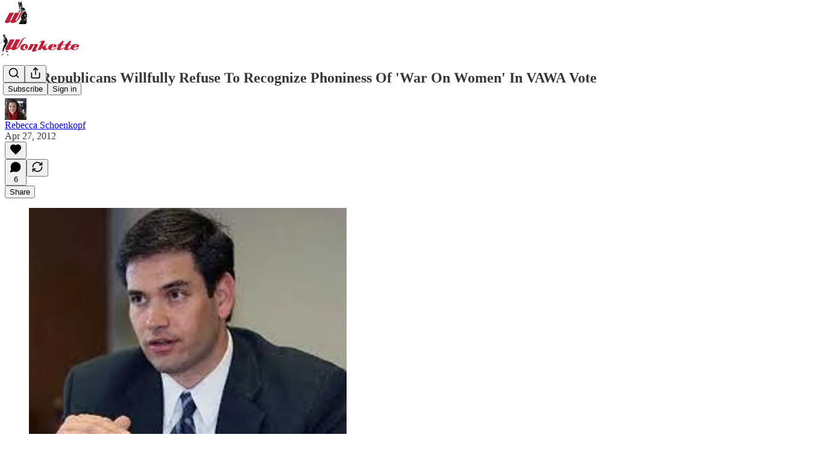

--- FILE ---
content_type: application/javascript
request_url: https://substackcdn.com/bundle/static/js/9713.7cb87414.js
body_size: 3845
content:
"use strict";(self.webpackChunksubstack=self.webpackChunksubstack||[]).push([["9713"],{59077:function(t,e,n){n.d(e,{A:()=>i});let i={menu:"menu-sPR2Yu",mobile:"mobile-iU7pHV",floatingContainer:"floatingContainer-SiCBnk"}},76722:function(t,e,n){n.d(e,{A:()=>i});let i={item:"item-Npdq6R",mobile:"mobile-H_2QrZ",disabled:"disabled-gt0N_P",priority_primary:"priority_primary-eIAnBM",priorityPrimary:"priority_primary-eIAnBM",priority_destructive:"priority_destructive-_k3_64",priorityDestructive:"priority_destructive-_k3_64",priority_secondary:"priority_secondary-G7JGFb",prioritySecondary:"priority_secondary-G7JGFb"}},95899:function(t,e,n){n.d(e,{HW:()=>s,xc:()=>d});var i=n(10201),r=n(17402),o=n(46271),a=n(94729),l=n(58278);let c=(0,r.createContext)({viewerProfile:{profile:null,loading:!1},setViewerProfile:()=>void 0,profiles:new Map,setProfile:()=>void 0});function s(t){let{value:e,handle:n,children:o}=t,[a,l]=(0,r.useState)({profile:null,loading:!1}),[s,d]=(0,r.useState)(new Map(e?[[n||e.id,{profile:e,loading:!1}]]:[])),u={viewerProfile:a,setViewerProfile:(0,r.useCallback)((t,e)=>{l(n=>n.profile===t&&n.loading===e?n:{profile:t,loading:e})},[]),profiles:s,setProfile:(0,r.useCallback)((t,e,n)=>{d(i=>{var r,o;if((null==(r=i.get(t))?void 0:r.profile)===e&&(null==(o=i.get(t))?void 0:o.loading)===n)return i;let a=new Map(i);return a.set(t,{profile:e,loading:n}),a})},[])};return(0,i.Y)(c.Provider,{value:u,children:o})}function d(){var t,e,n;let{subjectId:i,subjectName:s,delayLoading:d}=arguments.length>0&&void 0!==arguments[0]?arguments[0]:{},u=(0,o.Jd)(),{viewerProfile:p,setViewerProfile:f,profiles:g,setProfile:m}=(0,r.useContext)(c),[h,v]=(0,r.useState)(null);if("string"==typeof i)if(i.includes("-")){let t=i.split("-");i=t[0],s=t.slice(1).join("-")}else i.startsWith("@")&&(i=i.slice(1));let y=i?g.get(i):null,b=(0,r.useCallback)(async t=>{f(p.profile,!0);let e=(0,l.JG)(t.name,{hashIfEmpty:!0});try{let n=await (0,a.x6)("/api/v1/user/".concat(t.id,"-").concat(e,"/public_profile/self"));f(n,!1)}catch(t){t instanceof Error&&v(t),f(null,!1)}},[p,f,v]),w=null==y?void 0:y.profile,_=p.profile,D=(0,r.useCallback)(async t=>{!_&&u&&b(u),m(t,w,!0);try{let e=s&&(0,l.JG)(s,{hashIfEmpty:!0}),n=await (e?(0,a.x6)("/api/v1/user/".concat(t,"-").concat(e,"/public_profile")):(0,a.x6)("/api/v1/user/".concat(t,"/public_profile")));m(t,n,!1)}catch(e){e instanceof Error&&v(e),m(t,w,!1)}},[w,m,s,_,b,u]);(0,r.useEffect)(()=>{d||(null==y?void 0:y.profile)||(null==y?void 0:y.loading)||h||!i||D(i),d||p.loading||p.profile||h||!u||b(u)},[d,i,D,y,h,p,b,u]);let x=(null==(e=p.profile)||null==(t=e.publicationUsers)?void 0:t.find(t=>"admin"===t.role||"contributor"===t.role))||{publication:null==u||null==(n=u.dashboard_pubs)?void 0:n[0]};return{loading:!!(null==y?void 0:y.loading),viewerProfile:p.profile,subjectProfile:null==y?void 0:y.profile,firstEligibleViewerPublication:x,refetch:D,error:h}}c.displayName="ProfileContext"},77256:function(t,e,n){n.d(e,{W:()=>w});var i=n(69277),r=n(70408),o=n(10201),a=n(38314),l=n(42841),c=n(81801),s=n(17402),d=n(10238),u=n(6553),p=n(35348),f=n(88206),g=n(29438),m=n(69967),h=n(84014),v=n(7831),y=n(11510),b=n(59077);function w(t){let{trigger:e,children:n,onOpen:i,onClose:r,disabled:a,placement:l="bottom",matchReferenceWidth:s=!1,strategy:d="fixed",disableMobileBottomSheet:u=!1}=t,p=(0,y.Iu)()&&!u;return(0,o.Y)(c.W,{children:t=>{let{open:c,close:f}=t;return(0,o.Y)(_,{strategy:d,trigger:e,children:n,open:c,close:f,onOpen:i,onClose:r,disabled:a,placement:l,matchReferenceWidth:s,disableMobileBottomSheet:u},p?"mobile":"desktop")}})}function _(t){let{trigger:e,children:n,open:w,close:_,disabled:D,onOpen:x,onClose:C,placement:Y,matchReferenceWidth:I,strategy:P,disableMobileBottomSheet:M=!1}=t,k=(0,y.Iu)()&&!M;(0,u._)(k&&w);let R=(0,s.useRef)(null),W=(0,s.useRef)(null),E=(0,v.F)(I),{refs:A,floatingStyles:F,context:N}=(0,a.we)({placement:Y,strategy:"fixed",open:w,whileElementsMounted:l.ll,middleware:E}),{isMounted:T,styles:B}=(0,a.DL)(N,{duration:f.vV,initial:t=>{let{side:e}=t;return{opacity:0,transform:k?"translate3d(0, 100%, 0) scale(".concat(f.ph,")"):({top:"translate3d(0, ".concat(f.lW,"px, 0) scale(").concat(f.ph,")"),bottom:"translate3d(0, -".concat(f.lW,"px, 0) scale(").concat(f.ph,")"),left:"translate3d(".concat(f.lW,"px, 0, 0) scale(").concat(f.ph,")"),right:"translate3d(-".concat(f.lW,"px, 0, 0) scale(").concat(f.ph,")")})[e]}},open:{opacity:1,transform:"translate3d(0, 0, 0) scale(1)"},common:t=>{let{side:e}=t,n="var(--animation-timing-fast) var(--animation-smooth)",i="var(--animation-timing-slow) var(--animation-drawer)";return{transition:k?"opacity ".concat(i,", transform ").concat(i):"opacity ".concat(n,", transform ").concat(n),transformOrigin:k?"bottom center":({top:"bottom",bottom:"top",left:"right",right:"left"})[e]}}}),H=(0,p.J)({menuRef:R,overlayRef:W,onClose:_});(0,s.useEffect)(()=>{w?null==x||x():null==C||C()},[w]);let S=T?(0,o.Y)(c.W.Items,(0,r._)((0,i._)({className:b.A.floatingContainer,ref:A.setFloating,style:(0,r._)((0,i._)({},F,k&&f.o1),{zIndex:d.eQ}),static:!0},k?H.props:{}),{children:(0,o.FD)(m.$,{ref:R,style:B,children:[k&&(0,o.Y)(h.D,{close:_}),n]})})):null;return(0,o.FD)(o.FK,{children:[(0,o.Y)(c.W.Button,{as:s.Fragment,ref:A.setReference,disabled:D,children:e}),T&&"fixed"===P?(0,o.FD)(a.XF,{id:"menu-portal",children:[k&&(0,o.Y)(g.g,{isMounted:T,context:N,ref:W}),S]}):S]})}},29438:function(t,e,n){n.d(e,{g:()=>u});var i=n(69277),r=n(70408),o=n(10201),a=n(38314),l=n(17402),c=n(89490),s=n(10238),d=n(88206);let u=(0,l.forwardRef)(function(t,e){let{isMounted:n,context:l}=t,{styles:u}=(0,a.DL)(l,{duration:d.vV,initial:{opacity:0},open:{opacity:1},common:{transition:"opacity var(--animation-timing-slow) var(--animation-drawer)"}});return n?(0,o.Y)(c.az,{ref:e,position:"fixed",bg:"modal",inset:0,style:(0,r._)((0,i._)({},u),{zIndex:s.eQ-1}),"aria-hidden":!0}):null})},69967:function(t,e,n){n.d(e,{$:()=>g});var i=n(69277),r=n(32641),o=n(10201),a=n(32485),l=n.n(a),c=n(17402),s=n(76977),d=n(10996),u=n(88206),p=n(11510),f=n(59077);let g=(0,c.forwardRef)((t,e)=>{var{className:n,padding:a=u.aM}=t,c=(0,r._)(t,["className","padding"]);let g=(0,p.Iu)();return(0,o.Y)(d.e$,{children:(0,o.Y)(s.VP,(0,i._)({className:l()(f.A.menu,g&&f.A.mobile,"elevated",n),bg:"elevated",shadow:"md",border:"detail",sizing:"border-box",showFocus:!0,gap:2,padding:a,ref:e,overflowX:"hidden"},c))})})},84014:function(t,e,n){n.d(e,{D:()=>a});var i=n(10201),r=n(89490),o=n(76977);function a(t){let{close:e}=t;return(0,i.Y)(o.ov,{paddingTop:4,className:"grabber-thsQdT",children:(0,i.Y)(r.az,{bg:"tertiary",width:64,height:4,radius:"full",onClick:e,cursor:"inherit"})})}},7831:function(t,e,n){n.d(e,{F:()=>c});var i=n(69277),r=n(70408),o=n(67535),a=n(17402);let l={padding:0,elementContext:"floating",altBoundary:!1,rootBoundary:"viewport"};function c(t){return(0,a.useMemo)(()=>{let e=[(0,o.cY)(4),(0,o.UU)(),(0,o.BN)({padding:8})];return t&&e.push((0,o.Ej)((0,r._)((0,i._)({},l),{apply(t){let{rects:e,elements:n}=t;Object.assign(n.floating.style,{minWidth:"".concat(e.reference.width,"px")})}}))),e},[t])}},87834:function(t,e,n){n.d(e,{c:()=>d});var i=n(69277),r=n(32641),o=n(10201),a=n(32485),l=n.n(a),c=n(76977),s=n(11510);function d(t){var{className:e,padding:n=20}=t,a=(0,r._)(t,["className","padding"]);let d=(0,s.Iu)();return(0,o.Y)(c.VP,(0,i._)({overflow:"auto",padding:n,className:l()("body-r_n7KA",d&&"mobile-xNCjoD",e)},a))}},6553:function(t,e,n){n.d(e,{_:()=>a});var i,r=n(17402);let o=null!=(i=n(66760).A.lock)?i:"",a=t=>{(0,r.useEffect)(()=>{if(!t)return;let e=document.body,n=document.documentElement,i=window.scrollY,r={top:e.style.top,bottom:e.style.bottom,paddingRight:e.style.paddingRight},a=window.innerWidth-n.clientWidth;return e.style.top="-".concat(i,"px"),a>0&&(e.style.paddingRight="".concat(a,"px")),e.classList.add(o),()=>{e.style.top=r.top,e.style.bottom=r.bottom,e.style.paddingRight=r.paddingRight,e.classList.remove(o),window.scrollTo(0,i)}},[t])}},35348:function(t,e,n){n.d(e,{J:()=>c});var i=n(17402);n(69843);let r=new WeakMap;function o(t,e){let n=arguments.length>2&&void 0!==arguments[2]&&arguments[2];if(!t||!(t instanceof HTMLElement))return;let i={};Object.entries(e).forEach(e=>{let[n,r]=e;i[n]=t.style.getPropertyValue(n),t.style.setProperty(n,r)}),n||r.set(t,i)}let a="var(--animation-timing-slow)",l="var(--animation-drawer)";function c(t){let{menuRef:e,overlayRef:n,onClose:r}=t,c=(0,i.useRef)({isDragging:!1,didDrag:!1,startTime:new Date,startY:0,startX:0,pointerId:0,menuHeight:0}),s=e.current;(0,i.useEffect)(()=>{s&&(s.style.touchAction="none")},[s]);let d=function(t){let e=arguments.length>1&&void 0!==arguments[1]&&arguments[1];n.current&&o(n.current,{opacity:"".concat(t),transition:e?"transform ".concat(a," ").concat(l,", opacity ").concat(a," ").concat(l):"none"})},u=function(t){let n=arguments.length>1&&void 0!==arguments[1]&&arguments[1];e.current&&o(e.current,{transform:"translate3d(0, ".concat(t,"px, 0)"),transition:n?"transform ".concat(a," ").concat(l,", opacity ").concat(a," ").concat(l):"none"})},p=()=>{e.current&&(u(0,!0),d(1,!0))};return{props:{onPointerDown:t=>{var n;let i=e.current;if(!i)return;let r=c.current;r.isDragging=!0,r.startTime=new Date,r.startY=t.pageY,r.startX=t.pageX,r.pointerId=t.pointerId,r.menuHeight=null!=(n=i.getBoundingClientRect().height)?n:0},onPointerMove:t=>{let n=c.current,i=e.current,{menuHeight:r}=n;if(!n.isDragging||t.pointerId!==n.pointerId||!i)return;let o=t.pageY-n.startY;if(!(10>Math.abs(o))&&(n.didDrag||((t,e)=>{var n;let i=null==(n=window.getSelection())?void 0:n.toString();if(i&&i.length>0)return!1;for(;t;){if(t.scrollHeight>t.clientHeight&&0!==t.scrollTop&&e)return!1;let n=t.parentNode;if(!n||!(n instanceof HTMLElement))break;t=n}return!0})(i,o>0))){if(t.preventDefault(),n.didDrag||(n.didDrag=!0,i.setAttribute("data-dragging","true"),i.setPointerCapture(t.pointerId)),o<0)return void u(-(8*(Math.log(-o+1)-2)));d(1-o/r),u(o)}},onPointerUp:t=>{var i;let s=c.current,d=e.current;if(!s.isDragging||t.pointerId!==s.pointerId||!d)return;let u=new Date().getTime()-s.startTime.getTime(),f=t.pageY-s.startY,g=Math.abs(f)/u,m=Math.min(null!=(i=d.getBoundingClientRect().height)?i:0,window.innerHeight);(d.releasePointerCapture(t.pointerId),s.didDrag&&t.preventDefault(),s.isDragging=!1,s.didDrag=!1,s.startTime=new Date,s.startY=0,s.startX=0,s.pointerId=0,d.removeAttribute("data-dragging"),f<0)?p():g>.4||Math.abs(f)>=.5*m?(o(e.current,{transition:"transform ".concat(a," ").concat(l,", opacity ").concat(a," ").concat(l)}),o(n.current,{transition:"opacity ".concat(a," ").concat(l)}),r()):p()},onPointerCancel:t=>{let{isDragging:e,pointerId:n}=c.current;e&&n===t.pointerId&&t.preventDefault()}},isDragging:c.current.isDragging}}},33397:function(t,e,n){n.d(e,{K:()=>o});var i=n(17402);let r=(0,i.createContext)({useMobileBottomSheet:!0,close:()=>void 0});function o(){return(0,i.useContext)(r)}}}]);

--- FILE ---
content_type: application/javascript
request_url: https://substackcdn.com/bundle/static/js/7880.068214df.js
body_size: 1898
content:
"use strict";(self.webpackChunksubstack=self.webpackChunksubstack||[]).push([["7880"],{65259:function(){},23168:function(e,t,a){a.d(t,{l:()=>s});var l=a(69277),i=a(70408),r=a(17402),n=a(84605);let s=function(){let e=arguments.length>0&&void 0!==arguments[0]?arguments[0]:{},{maxFiles:t=1/0,maxSize:a=1/0,accept:s="*",multiple:c=!1,initialFiles:u=[],onFilesChange:f,onFilesAdded:p}=e,{iString:g}=(0,n.GO)(),[d,m]=(0,r.useState)({files:u.map(e=>({file:e,id:e.id,preview:e.url})),isDragging:!1,errors:[]}),h=(0,r.useRef)(null),b=(0,r.useCallback)(e=>{if(e instanceof File){if(e.size>a)return'File "'.concat(e.name,'" exceeds the maximum size of ').concat(o(a),".")}else if(e.size>a)return'File "'.concat(e.name,'" exceeds the maximum size of ').concat(o(a),".");if("*"!==s){let t=s.split(",").map(e=>e.trim()),a=e instanceof File?e.type||"":e.type,l=(e instanceof File,e.name),i=l.lastIndexOf("."),r=i>0?l.substring(i):"";if(!t.some(e=>{if(e.startsWith("."))return r.toLowerCase()===e.toLowerCase();if(e.endsWith("/*")){let t=e.split("/")[0];return a.startsWith("".concat(t,"/"))}return a===e}))return'File "'.concat((e instanceof File,e.name),'" is not an accepted file type.')}return null},[s,a]),v=(0,r.useCallback)(e=>e instanceof File?URL.createObjectURL(e):e.url,[]),k=(0,r.useCallback)(e=>e instanceof File?"".concat(e.name,"-").concat(Date.now(),"-").concat(Math.random().toString(36).substring(2,9)):e.id,[]),C=(0,r.useCallback)(()=>{m(e=>{e.files.forEach(e=>{e.preview&&e.file instanceof File&&e.file.type.startsWith("image/")&&URL.revokeObjectURL(e.preview)}),h.current&&(h.current.value="");let t=(0,i._)((0,l._)({},e),{files:[],errors:[]});return null==f||f(t.files),t})},[f]),_=(0,r.useCallback)(e=>{if(!e||0===e.length)return;let r=Array.from(e),n=[];if(m(e=>(0,i._)((0,l._)({},e),{errors:[]})),c||C(),c&&t!==1/0&&d.files.length+r.length>t){n.push("You can only upload a maximum of ".concat(t," files.")),m(e=>(0,i._)((0,l._)({},e),{errors:n}));return}let s=[];r.forEach(e=>{if(c&&d.files.some(t=>t.file.name===e.name&&t.file.size===e.size))return;if(e.size>a)return void n.push(c?"Some files exceed the maximum size of ".concat(o(a),"."):"File exceeds the maximum size of ".concat(o(a),"."));let t=b(e);t?n.push(t):s.push({file:e,id:k(e),preview:v(e)})}),s.length>0?(null==p||p(s),m(e=>{let t=c?[...e.files,...s]:s;return null==f||f(t),(0,i._)((0,l._)({},e),{files:t,errors:n})})):n.length>0&&m(e=>(0,i._)((0,l._)({},e),{errors:n})),h.current&&(h.current.value="")},[d.files.length,t,c,a,b,v,k,C,f,p]),w=(0,r.useCallback)(e=>{void 0!==e&&m(t=>{let a=t.files.find(t=>t.id===e);a&&a.preview&&a.file instanceof File&&a.file.type.startsWith("image/")&&URL.revokeObjectURL(a.preview);let r=t.files.filter(t=>t.id!==e);return null==f||f(r),(0,i._)((0,l._)({},t),{files:r,errors:[]})})},[f]),y=(0,r.useCallback)(()=>{m(e=>(0,i._)((0,l._)({},e),{errors:[]}))},[]),x=(0,r.useCallback)(e=>{e.preventDefault(),e.stopPropagation(),m(e=>(0,i._)((0,l._)({},e),{isDragging:!0}))},[]),F=(0,r.useCallback)(e=>{e.preventDefault(),e.stopPropagation(),e.relatedTarget&&e.relatedTarget instanceof Node&&e.currentTarget.contains(e.relatedTarget)||m(e=>(0,i._)((0,l._)({},e),{isDragging:!1}))},[]),D=(0,r.useCallback)(e=>{e.preventDefault(),e.stopPropagation()},[]),I=(0,r.useCallback)(e=>{var t,a;if(e.preventDefault(),e.stopPropagation(),m(e=>(0,i._)((0,l._)({},e),{isDragging:!1})),(null==(t=h.current)||!t.disabled)&&(null==(a=e.dataTransfer)?void 0:a.files)&&e.dataTransfer.files.length>0)if(c)_(e.dataTransfer.files);else{let t=e.dataTransfer.files[0];t&&_([t])}},[_,c]),T=(0,r.useCallback)(e=>{e.currentTarget.files&&e.currentTarget.files.length>0&&_(e.currentTarget.files)},[_]),B=(0,r.useCallback)(()=>{h.current&&h.current.click()},[]),z=(0,r.useCallback)(function(){let e=arguments.length>0&&void 0!==arguments[0]?arguments[0]:{};return(0,i._)((0,l._)({},e),{type:"file",onChange:T,accept:e.accept||s,multiple:void 0!==e.multiple?e.multiple:c,ref:h,className:"sr-only","aria-label":g("Upload file"),tabIndex:-1})},[s,c,T]),L=(0,r.useCallback)(()=>({onDragEnter:x,onDragLeave:F,onDragOver:D,onDrop:I}),[x,F,D,I]);return[d,{addFiles:_,removeFile:w,clearFiles:C,clearErrors:y,handleDragEnter:x,handleDragLeave:F,handleDragOver:D,handleDrop:I,handleFileChange:T,openFileDialog:B,getInputProps:z,getDragProps:L}]},o=function(e){let t=arguments.length>1&&void 0!==arguments[1]?arguments[1]:2;if(0===e)return"0 Bytes";let a=Math.floor(Math.log(e)/Math.log(1024));return Number.parseFloat((e/Math.pow(1024,a)).toFixed(t<0?0:t))+(["Bytes","KB","MB","GB","TB","PB","EB","ZB","YB"][a]||"Bytes")}},82286:function(e,t,a){a.d(t,{Xn:()=>n});var l=a(10201);a(32485),a(84605),a(35369),a(74715),a(97515);var i=a(76977);a(57820);var r=a(75303);function n(e){let{children:t,flex:a}=e;return(0,l.Y)(i.fI,{gap:8,alignItems:"center",flex:a,children:t})}a(63136),a(65259),(0,r.I4)({display:"flex",direction:"column",gap:16}),(0,r.I4)({display:"flex",direction:{desktop:"row",mobile:"column"},gap:12,alignItems:{desktop:"center",mobile:"stretch"},justifyContent:{desktop:"space-between",mobile:void 0}}),(0,r.I4)({display:"flex",direction:"column",minHeight:280}),(0,r.I4)({display:"flex",direction:"column",gap:32}),(0,r.I4)({display:"flex",direction:"row",gap:12,alignItems:"center",justifyContent:"space-between",wrap:"wrap"}),(0,r.I4)({display:"flex",wrap:"wrap",direction:"row",gap:12,alignItems:"center"})}}]);

--- FILE ---
content_type: application/javascript
request_url: https://substackcdn.com/bundle/static/js/6923.9b1ea52a.js
body_size: 26979
content:
"use strict";(self.webpackChunksubstack=self.webpackChunksubstack||[]).push([["6923"],{16069:function(e,t){let r;Object.prototype.toString,(r=function(){}).prototype=Object.create(null)},73970:function(e,t,r){r.d(t,{C5:()=>tl,FE:()=>e7,N_:()=>tj,OA:()=>tN,V2:()=>N,Ys:()=>tM,Zp:()=>eG,g:()=>eZ,k2:()=>tA,ok:()=>tU,p:()=>A,pg:()=>ta,sv:()=>ts,ue:()=>w,zy:()=>eV});var n,o=r(17402);r(16069),r(65606);/**
 * react-router v7.6.2
 *
 * Copyright (c) Remix Software Inc.
 *
 * This source code is licensed under the MIT license found in the
 * LICENSE.md file in the root directory of this source tree.
 *
 * @license MIT
 */var a=e=>{throw TypeError(e)},i=(e,t,r)=>(t.has(e)||a("Cannot read from private field"),r?r.call(e):t.get(e)),l="popstate";function s(e,t){if(!1===e||null==e)throw Error(t)}function u(e,t){if(!e){"undefined"!=typeof console&&console.warn(t);try{throw Error(t)}catch(e){}}}function c(e,t){return{usr:e.state,key:e.key,idx:t}}function d(e,t,r=null,n){return{pathname:"string"==typeof e?e:e.pathname,search:"",hash:"",..."string"==typeof t?f(t):t,state:r,key:t&&t.key||n||Math.random().toString(36).substring(2,10)}}function h({pathname:e="/",search:t="",hash:r=""}){return t&&"?"!==t&&(e+="?"===t.charAt(0)?t:"?"+t),r&&"#"!==r&&(e+="#"===r.charAt(0)?r:"#"+r),e}function f(e){let t={};if(e){let r=e.indexOf("#");r>=0&&(t.hash=e.substring(r),e=e.substring(0,r));let n=e.indexOf("?");n>=0&&(t.search=e.substring(n),e=e.substring(0,n)),e&&(t.pathname=e)}return t}function p(e,t=!1){let r="http://localhost";"undefined"!=typeof window&&(r="null"!==window.location.origin?window.location.origin:window.location.href),s(r,"No window.location.(origin|href) available to create URL");let n="string"==typeof e?e:h(e);return n=n.replace(/ $/,"%20"),!t&&n.startsWith("//")&&(n=r+n),new URL(n,r)}var m=class{constructor(e){if(((e,t,r)=>t.has(e)?a("Cannot add the same private member more than once"):t instanceof WeakSet?t.add(e):t.set(e,r))(this,n,new Map),e)for(let[t,r]of e)this.set(t,r)}get(e){if(i(this,n).has(e))return i(this,n).get(e);if(void 0!==e.defaultValue)return e.defaultValue;throw Error("No value found for context")}set(e,t){i(this,n).set(e,t)}};n=new WeakMap;var y=new Set(["lazy","caseSensitive","path","id","index","children"]),v=new Set(["lazy","caseSensitive","path","id","index","unstable_middleware","children"]);function g(e,t,r=[],n={}){return e.map((e,o)=>{let a=[...r,String(o)],i="string"==typeof e.id?e.id:a.join("-");if(s(!0!==e.index||!e.children,"Cannot specify children on an index route"),s(!n[i],`Found a route id collision on id "${i}".  Route id's must be globally unique within Data Router usages`),!0===e.index){let r={...e,...t(e),id:i};return n[i]=r,r}{let r={...e,...t(e),id:i,children:void 0};return n[i]=r,e.children&&(r.children=g(e.children,t,a,n)),r}})}function w(e,t,r="/"){return b(e,t,r,!1)}function b(e,t,r,n){let o=C(("string"==typeof t?f(t):t).pathname||"/",r);if(null==o)return null;let a=function e(t,r=[],n=[],o=""){let a=(t,a,i)=>{var l,u;let c,d,h={relativePath:void 0===i?t.path||"":i,caseSensitive:!0===t.caseSensitive,childrenIndex:a,route:t};h.relativePath.startsWith("/")&&(s(h.relativePath.startsWith(o),`Absolute route path "${h.relativePath}" nested under path "${o}" is not valid. An absolute child route path must start with the combined path of all its parent routes.`),h.relativePath=h.relativePath.slice(o.length));let f=O([o,h.relativePath]),p=n.concat(h);t.children&&t.children.length>0&&(s(!0!==t.index,`Index routes must not have child routes. Please remove all child routes from route path "${f}".`),e(t.children,r,p,f)),(null!=t.path||t.index)&&r.push({path:f,score:(l=f,u=t.index,d=(c=l.split("/")).length,c.some(S)&&(d+=-2),u&&(d+=2),c.filter(e=>!S(e)).reduce((e,t)=>e+(R.test(t)?3:""===t?1:10),d)),routesMeta:p})};return t.forEach((e,t)=>{if(""!==e.path&&e.path?.includes("?"))for(let r of function e(t){let r=t.split("/");if(0===r.length)return[];let[n,...o]=r,a=n.endsWith("?"),i=n.replace(/\?$/,"");if(0===o.length)return a?[i,""]:[i];let l=e(o.join("/")),s=[];return s.push(...l.map(e=>""===e?i:[i,e].join("/"))),a&&s.push(...l),s.map(e=>t.startsWith("/")&&""===e?"/":e)}(e.path))a(e,t,r);else a(e,t)}),r}(e);a.sort((e,t)=>{var r,n;return e.score!==t.score?t.score-e.score:(r=e.routesMeta.map(e=>e.childrenIndex),n=t.routesMeta.map(e=>e.childrenIndex),r.length===n.length&&r.slice(0,-1).every((e,t)=>e===n[t])?r[r.length-1]-n[n.length-1]:0)});let i=null;for(let e=0;null==i&&e<a.length;++e){let t=function(e){try{return e.split("/").map(e=>decodeURIComponent(e).replace(/\//g,"%2F")).join("/")}catch(t){return u(!1,`The URL path "${e}" could not be decoded because it is a malformed URL segment. This is probably due to a bad percent encoding (${t}).`),e}}(o);i=function(e,t,r=!1){let{routesMeta:n}=e,o={},a="/",i=[];for(let e=0;e<n.length;++e){let l=n[e],s=e===n.length-1,u="/"===a?t:t.slice(a.length)||"/",c=x({path:l.relativePath,caseSensitive:l.caseSensitive,end:s},u),d=l.route;if(!c&&s&&r&&!n[n.length-1].route.index&&(c=x({path:l.relativePath,caseSensitive:l.caseSensitive,end:!1},u)),!c)return null;Object.assign(o,c.params),i.push({params:o,pathname:O([a,c.pathname]),pathnameBase:T(O([a,c.pathnameBase])),route:d}),"/"!==c.pathnameBase&&(a=O([a,c.pathnameBase]))}return i}(a[e],t,n)}return i}function E(e,t){let{route:r,pathname:n,params:o}=e;return{id:r.id,pathname:n,params:o,data:t[r.id],handle:r.handle}}var R=/^:[\w-]+$/,S=e=>"*"===e;function x(e,t){"string"==typeof e&&(e={path:e,caseSensitive:!1,end:!0});let[r,n]=function(e,t=!1,r=!0){u("*"===e||!e.endsWith("*")||e.endsWith("/*"),`Route path "${e}" will be treated as if it were "${e.replace(/\*$/,"/*")}" because the \`*\` character must always follow a \`/\` in the pattern. To get rid of this warning, please change the route path to "${e.replace(/\*$/,"/*")}".`);let n=[],o="^"+e.replace(/\/*\*?$/,"").replace(/^\/*/,"/").replace(/[\\.*+^${}|()[\]]/g,"\\$&").replace(/\/:([\w-]+)(\?)?/g,(e,t,r)=>(n.push({paramName:t,isOptional:null!=r}),r?"/?([^\\/]+)?":"/([^\\/]+)"));return e.endsWith("*")?(n.push({paramName:"*"}),o+="*"===e||"/*"===e?"(.*)$":"(?:\\/(.+)|\\/*)$"):r?o+="\\/*$":""!==e&&"/"!==e&&(o+="(?:(?=\\/|$))"),[new RegExp(o,t?void 0:"i"),n]}(e.path,e.caseSensitive,e.end),o=t.match(r);if(!o)return null;let a=o[0],i=a.replace(/(.)\/+$/,"$1"),l=o.slice(1);return{params:n.reduce((e,{paramName:t,isOptional:r},n)=>{if("*"===t){let e=l[n]||"";i=a.slice(0,a.length-e.length).replace(/(.)\/+$/,"$1")}let o=l[n];return r&&!o?e[t]=void 0:e[t]=(o||"").replace(/%2F/g,"/"),e},{}),pathname:a,pathnameBase:i,pattern:e}}function C(e,t){if("/"===t)return e;if(!e.toLowerCase().startsWith(t.toLowerCase()))return null;let r=t.endsWith("/")?t.length-1:t.length,n=e.charAt(r);return n&&"/"!==n?null:e.slice(r)||"/"}function P(e,t,r,n){return`Cannot include a '${e}' character in a manually specified \`to.${t}\` field [${JSON.stringify(n)}].  Please separate it out to the \`to.${r}\` field. Alternatively you may provide the full path as a string in <Link to="..."> and the router will parse it for you.`}function L(e){return e.filter((e,t)=>0===t||e.route.path&&e.route.path.length>0)}function k(e){let t=L(e);return t.map((e,r)=>r===t.length-1?e.pathname:e.pathnameBase)}function D(e,t,r,n=!1){let o,a;"string"==typeof e?o=f(e):(s(!(o={...e}).pathname||!o.pathname.includes("?"),P("?","pathname","search",o)),s(!o.pathname||!o.pathname.includes("#"),P("#","pathname","hash",o)),s(!o.search||!o.search.includes("#"),P("#","search","hash",o)));let i=""===e||""===o.pathname,l=i?"/":o.pathname;if(null==l)a=r;else{let e=t.length-1;if(!n&&l.startsWith("..")){let t=l.split("/");for(;".."===t[0];)t.shift(),e-=1;o.pathname=t.join("/")}a=e>=0?t[e]:"/"}let u=function(e,t="/"){var r;let n,{pathname:o,search:a="",hash:i=""}="string"==typeof e?f(e):e;return{pathname:o?o.startsWith("/")?o:(r=o,n=t.replace(/\/+$/,"").split("/"),r.split("/").forEach(e=>{".."===e?n.length>1&&n.pop():"."!==e&&n.push(e)}),n.length>1?n.join("/"):"/"):t,search:M(a),hash:$(i)}}(o,a),c=l&&"/"!==l&&l.endsWith("/"),d=(i||"."===l)&&r.endsWith("/");return!u.pathname.endsWith("/")&&(c||d)&&(u.pathname+="/"),u}var O=e=>e.join("/").replace(/\/\/+/g,"/"),T=e=>e.replace(/\/+$/,"").replace(/^\/*/,"/"),M=e=>e&&"?"!==e?e.startsWith("?")?e:"?"+e:"",$=e=>e&&"#"!==e?e.startsWith("#")?e:"#"+e:"",j=class{constructor(e,t){this.type="DataWithResponseInit",this.data=e,this.init=t||null}};function A(e,t){return new j(e,"number"==typeof t?{status:t}:t)}var N=(e,t=302)=>{let r=t;"number"==typeof r?r={status:r}:void 0===r.status&&(r.status=302);let n=new Headers(r.headers);return n.set("Location",e),new Response(null,{...r,headers:n})},_=class{constructor(e,t,r,n=!1){this.status=e,this.statusText=t||"",this.internal=n,r instanceof Error?(this.data=r.toString(),this.error=r):this.data=r}};function z(e){return null!=e&&"number"==typeof e.status&&"string"==typeof e.statusText&&"boolean"==typeof e.internal&&"data"in e}var U=["POST","PUT","PATCH","DELETE"],I=new Set(U),F=new Set(["GET",...U]),H=new Set([301,302,303,307,308]),W=new Set([307,308]),B=887==r.j?{state:"idle",location:void 0,formMethod:void 0,formAction:void 0,formEncType:void 0,formData:void 0,json:void 0,text:void 0}:null,Y=887==r.j?{state:"idle",data:void 0,formMethod:void 0,formAction:void 0,formEncType:void 0,formData:void 0,json:void 0,text:void 0}:null,J=887==r.j?{state:"unblocked",proceed:void 0,reset:void 0,location:void 0}:null,q=/^(?:[a-z][a-z0-9+.-]*:|\/\/)/i,V=e=>({hasErrorBoundary:!!e.hasErrorBoundary}),K="remix-router-transitions",X=Symbol("ResetLoaderData");function G(e,t,r,n,o,a){let i,l;if(o){for(let e of(i=[],t))if(i.push(e),e.route.id===o){l=e;break}}else i=t,l=t[t.length-1];let s=D(n||".",k(i),C(e.pathname,r)||e.pathname,"path"===a);if(null==n&&(s.search=e.search,s.hash=e.hash),(null==n||""===n||"."===n)&&l){let e=e$(s.search);if(l.route.index&&!e)s.search=s.search?s.search.replace(/^\?/,"?index&"):"?index";else if(!l.route.index&&e){let e=new URLSearchParams(s.search),t=e.getAll("index");e.delete("index"),t.filter(e=>e).forEach(t=>e.append("index",t));let r=e.toString();s.search=r?`?${r}`:""}}return"/"!==r&&(s.pathname="/"===s.pathname?r:O([r,s.pathname])),h(s)}function Q(e,t,r){var n;let o,a;if(!r||!(null!=r&&("formData"in r&&null!=r.formData||"body"in r&&void 0!==r.body)))return{path:t};if(r.formMethod&&(n=r.formMethod,!F.has(n.toUpperCase())))return{path:t,error:eC(405,{method:r.formMethod})};let i=()=>({path:t,error:eC(400,{type:"invalid-body"})}),l=(r.formMethod||"get").toUpperCase(),u=eL(t);if(void 0!==r.body){if("text/plain"===r.formEncType){if(!eM(l))return i();let e="string"==typeof r.body?r.body:r.body instanceof FormData||r.body instanceof URLSearchParams?Array.from(r.body.entries()).reduce((e,[t,r])=>`${e}${t}=${r}
`,""):String(r.body);return{path:t,submission:{formMethod:l,formAction:u,formEncType:r.formEncType,formData:void 0,json:void 0,text:e}}}else if("application/json"===r.formEncType){if(!eM(l))return i();try{let e="string"==typeof r.body?JSON.parse(r.body):r.body;return{path:t,submission:{formMethod:l,formAction:u,formEncType:r.formEncType,formData:void 0,json:e,text:void 0}}}catch(e){return i()}}}if(s("function"==typeof FormData,"FormData is not available in this environment"),r.formData)o=eg(r.formData),a=r.formData;else if(r.body instanceof FormData)o=eg(r.body),a=r.body;else if(r.body instanceof URLSearchParams)a=ew(o=r.body);else if(null==r.body)o=new URLSearchParams,a=new FormData;else try{o=new URLSearchParams(r.body),a=ew(o)}catch(e){return i()}let c={formMethod:l,formAction:u,formEncType:r&&r.formEncType||"application/x-www-form-urlencoded",formData:a,json:void 0,text:void 0};if(eM(c.formMethod))return{path:t,submission:c};let d=f(t);return e&&d.search&&e$(d.search)&&o.append("index",""),d.search=`?${o}`,{path:h(d),submission:c}}function Z(e,t,r,n,o,a,i,l,s,u,c,d,h,f,p,m,y,v,g,b){let E,R=b?ek(b[1])?b[1].error:b[1].data:void 0,S=o.createURL(a.location),x=o.createURL(s);if(c&&a.errors){let e=Object.keys(a.errors)[0];E=i.findIndex(t=>t.route.id===e)}else if(b&&ek(b[1])){let e=b[0];E=i.findIndex(t=>t.route.id===e)-1}let C=b?b[1].statusCode:void 0,P=C&&C>=400,L={currentUrl:S,currentParams:a.matches[0]?.params||{},nextUrl:x,nextParams:i[0].params,...l,actionResult:R,actionStatus:C},k=i.map((o,i)=>{var l,s,h,f,p;let m,y,v,{route:g}=o,w=null;if(null!=E&&i>E?w=!1:g.lazy?w=!0:null==g.loader?w=!1:c?w=ee(g,a.loaderData,a.errors):(l=a.loaderData,s=a.matches[i],h=o,m=!s||h.route.id!==s.route.id,y=!l.hasOwnProperty(h.route.id),(m||y)&&(w=!0)),null!==w)return ed(r,n,e,o,u,t,w);let b=!P&&(d||S.pathname+S.search===x.pathname+x.search||S.search!==x.search||(f=a.matches[i],p=o,v=f.route.path,f.pathname!==p.pathname||null!=v&&v.endsWith("*")&&f.params["*"]!==p.params["*"])),R={...L,defaultShouldRevalidate:b},C=et(o,R);return ed(r,n,e,o,u,t,C,R)}),D=[];return p.forEach((e,l)=>{if(c||!i.some(t=>t.route.id===e.routeId)||f.has(l))return;let s=a.fetchers.get(l),p=s&&"idle"!==s.state&&void 0===s.data,b=w(y,e.path,v);if(!b){if(g&&p)return;D.push({key:l,routeId:e.routeId,path:e.path,matches:null,match:null,request:null,controller:null});return}if(m.has(l))return;let E=ej(b,e.path),R=new AbortController,S=ev(o,e.path,R.signal),x=null;if(h.has(l))h.delete(l),x=eh(r,n,S,b,E,u,t);else if(p)d&&(x=eh(r,n,S,b,E,u,t));else{let e={...L,defaultShouldRevalidate:!P&&d};et(E,e)&&(x=eh(r,n,S,b,E,u,t,e))}x&&D.push({key:l,routeId:e.routeId,path:e.path,matches:x,match:E,request:S,controller:R})}),{dsMatches:k,revalidatingFetchers:D}}function ee(e,t,r){if(e.lazy)return!0;if(!e.loader)return!1;let n=null!=t&&e.id in t,o=null!=r&&void 0!==r[e.id];return(!!n||!o)&&("function"==typeof e.loader&&!0===e.loader.hydrate||!n&&!o)}function et(e,t){if(e.route.shouldRevalidate){let r=e.route.shouldRevalidate(t);if("boolean"==typeof r)return r}return t.defaultShouldRevalidate}function er(e,t,r,n,o){let a;if(e){let t=n[e];s(t,`No route found to patch children into: routeId = ${e}`),t.children||(t.children=[]),a=t.children}else a=r;let i=g(t.filter(e=>!a.some(t=>(function e(t,r){return"id"in t&&"id"in r&&t.id===r.id||t.index===r.index&&t.path===r.path&&t.caseSensitive===r.caseSensitive&&((!t.children||0===t.children.length)&&(!r.children||0===r.children.length)||t.children.every((t,n)=>r.children?.some(r=>e(t,r))))})(e,t))),o,[e||"_","patch",String(a?.length||"0")],n);a.push(...i)}var en=new WeakMap,eo=({key:e,route:t,manifest:r,mapRouteProperties:n})=>{let o=r[t.id];if(s(o,"No route found in manifest"),!o.lazy||"object"!=typeof o.lazy)return;let a=o.lazy[e];if(!a)return;let i=en.get(o);i||(i={},en.set(o,i));let l=i[e];if(l)return l;let c=(async()=>{let t=y.has(e),r=void 0!==o[e]&&"hasErrorBoundary"!==e;if(t)u(!t,"Route property "+e+" is not a supported lazy route property. This property will be ignored."),i[e]=Promise.resolve();else if(r)u(!1,`Route "${o.id}" has a static property "${e}" defined. The lazy property will be ignored.`);else{let t=await a();null!=t&&(Object.assign(o,{[e]:t}),Object.assign(o,n(o)))}"object"==typeof o.lazy&&(o.lazy[e]=void 0,Object.values(o.lazy).every(e=>void 0===e)&&(o.lazy=void 0))})();return i[e]=c,c},ea=new WeakMap;async function ei(e){let t=e.matches.filter(e=>e.shouldLoad),r={};return(await Promise.all(t.map(e=>e.resolve()))).forEach((e,n)=>{r[t[n].route.id]=e}),r}async function el(e){return e.matches.some(e=>e.route.unstable_middleware)?es(e,!1,()=>ei(e),(e,t)=>({[t]:{type:"error",result:e}})):ei(e)}async function es(e,t,r,n){let{matches:o,request:a,params:i,context:l}=e,s={handlerResult:void 0};try{let e=o.flatMap(e=>e.route.unstable_middleware?e.route.unstable_middleware.map(t=>[e.route.id,t]):[]),n=await eu({request:a,params:i,context:l},e,t,s,r);return t?n:s.handlerResult}catch(r){if(!s.middlewareError)throw r;let e=await n(s.middlewareError.error,s.middlewareError.routeId);if(t||!s.handlerResult)return e;return Object.assign(s.handlerResult,e)}}async function eu(e,t,r,n,o,a=0){let i,{request:l}=e;if(l.signal.aborted){if(l.signal.reason)throw l.signal.reason;throw Error(`Request aborted without an \`AbortSignal.reason\`: ${l.method} ${l.url}`)}let s=t[a];if(!s)return n.handlerResult=await o(),n.handlerResult;let[u,c]=s,d=!1,h=async()=>{if(d)throw Error("You may only call `next()` once per middleware");d=!0;let l=await eu(e,t,r,n,o,a+1);if(r)return i=l};try{let t=await c({request:e.request,params:e.params,context:e.context},h);if(!d)return h();if(void 0===t)return i;return t}catch(e){throw n.middlewareError?n.middlewareError.error!==e&&(n.middlewareError={routeId:u,error:e}):n.middlewareError={routeId:u,error:e},e}}function ec(e,t,r,n,o){let a=eo({key:"unstable_middleware",route:n.route,manifest:t,mapRouteProperties:e}),i=function(e,t,r,n,o){let a,i=r[e.id];if(s(i,"No route found in manifest"),!e.lazy)return{lazyRoutePromise:void 0,lazyHandlerPromise:void 0};if("function"==typeof e.lazy){let t=ea.get(i);if(t)return{lazyRoutePromise:t,lazyHandlerPromise:t};let r=(async()=>{s("function"==typeof e.lazy,"No lazy route function found");let t=await e.lazy(),r={};for(let e in t){let n=t[e];if(void 0===n)continue;let o=v.has(e),a=void 0!==i[e]&&"hasErrorBoundary"!==e;o?u(!o,"Route property "+e+" is not a supported property to be returned from a lazy route function. This property will be ignored."):a?u(!a,`Route "${i.id}" has a static property "${e}" defined but its lazy function is also returning a value for this property. The lazy route property "${e}" will be ignored.`):r[e]=n}Object.assign(i,r),Object.assign(i,{...n(i),lazy:void 0})})();return ea.set(i,r),r.catch(()=>{}),{lazyRoutePromise:r,lazyHandlerPromise:r}}let l=Object.keys(e.lazy),c=[];for(let i of l){if(o&&o.includes(i))continue;let l=eo({key:i,route:e,manifest:r,mapRouteProperties:n});l&&(c.push(l),i===t&&(a=l))}let d=c.length>0?Promise.all(c).then(()=>{}):void 0;return d?.catch(()=>{}),a?.catch(()=>{}),{lazyRoutePromise:d,lazyHandlerPromise:a}}(n.route,eM(r.method)?"action":"loader",t,e,o);return{middleware:a,route:i.lazyRoutePromise,handler:i.lazyHandlerPromise}}function ed(e,t,r,n,o,a,i,l=null){let s=!1,u=ec(e,t,r,n,o);return{...n,_lazyPromises:u,shouldLoad:i,unstable_shouldRevalidateArgs:l,unstable_shouldCallHandler:e=>(s=!0,l)?"boolean"==typeof e?et(n,{...l,defaultShouldRevalidate:e}):et(n,l):i,resolve:e=>s||i||e&&"GET"===r.method&&(n.route.lazy||n.route.loader)?ep({request:r,match:n,lazyHandlerPromise:u?.handler,lazyRoutePromise:u?.route,handlerOverride:e,scopedContext:a}):Promise.resolve({type:"data",result:void 0})}}function eh(e,t,r,n,o,a,i,l=null){return n.map(n=>n.route.id!==o.route.id?{...n,shouldLoad:!1,unstable_shouldRevalidateArgs:l,unstable_shouldCallHandler:()=>!1,_lazyPromises:ec(e,t,r,n,a),resolve:()=>Promise.resolve({type:"data",result:void 0})}:ed(e,t,r,n,a,i,!0,l))}async function ef(e,t,r,n,o,a){r.some(e=>e._lazyPromises?.middleware)&&await Promise.all(r.map(e=>e._lazyPromises?.middleware));let i={request:t,params:r[0].params,context:o,matches:r},l=a?()=>{throw Error("You cannot call `unstable_runClientMiddleware()` from a static handler `dataStrategy`. Middleware is run outside of `dataStrategy` during SSR in order to bubble up the Response.  You can enable middleware via the `respond` API in `query`/`queryRoute`")}:e=>es(i,!1,()=>e({...i,fetcherKey:n,unstable_runClientMiddleware:()=>{throw Error("Cannot call `unstable_runClientMiddleware()` from within an `unstable_runClientMiddleware` handler")}}),(e,t)=>({[t]:{type:"error",result:e}})),s=await e({...i,fetcherKey:n,unstable_runClientMiddleware:l});try{await Promise.all(r.flatMap(e=>[e._lazyPromises?.handler,e._lazyPromises?.route]))}catch(e){}return s}async function ep({request:e,match:t,lazyHandlerPromise:r,lazyRoutePromise:n,handlerOverride:o,scopedContext:a}){let i,l,s=eM(e.method),u=s?"action":"loader",c=r=>{let n,i=new Promise((e,t)=>n=t);l=()=>n(),e.signal.addEventListener("abort",l);let s=n=>"function"!=typeof r?Promise.reject(Error(`You cannot call the handler for a route which defines a boolean "${u}" [routeId: ${t.route.id}]`)):r({request:e,params:t.params,context:a},...void 0!==n?[n]:[]);return Promise.race([(async()=>{try{let e=await (o?o(e=>s(e)):s());return{type:"data",result:e}}catch(e){return{type:"error",result:e}}})(),i])};try{let o=s?t.route.action:t.route.loader;if(r||n)if(o){let e,[t]=await Promise.all([c(o).catch(t=>{e=t}),r,n]);if(void 0!==e)throw e;i=t}else{await r;let o=s?t.route.action:t.route.loader;if(o)[i]=await Promise.all([c(o),n]);else{if("action"!==u)return{type:"data",result:void 0};let r=new URL(e.url),n=r.pathname+r.search;throw eC(405,{method:e.method,pathname:n,routeId:t.route.id})}}else if(o)i=await c(o);else{let t=new URL(e.url),r=t.pathname+t.search;throw eC(404,{pathname:r})}}catch(e){return{type:"error",result:e}}finally{l&&e.signal.removeEventListener("abort",l)}return i}async function em(e){let{result:t,type:r}=e;if(eT(t)){let e;try{let r=t.headers.get("Content-Type");e=r&&/\bapplication\/json\b/.test(r)?null==t.body?null:await t.json():await t.text()}catch(e){return{type:"error",error:e}}return"error"===r?{type:"error",error:new _(t.status,t.statusText,e),statusCode:t.status,headers:t.headers}:{type:"data",data:e,statusCode:t.status,headers:t.headers}}if("error"===r)return eO(t)?t.data instanceof Error?{type:"error",error:t.data,statusCode:t.init?.status,headers:t.init?.headers?new Headers(t.init.headers):void 0}:{type:"error",error:new _(t.init?.status||500,void 0,t.data),statusCode:z(t)?t.status:void 0,headers:t.init?.headers?new Headers(t.init.headers):void 0}:{type:"error",error:t,statusCode:z(t)?t.status:void 0};return eO(t)?{type:"data",data:t.data,statusCode:t.init?.status,headers:t.init?.headers?new Headers(t.init.headers):void 0}:{type:"data",data:t}}function ey(e,t,r){if(q.test(e)){let n=new URL(e.startsWith("//")?t.protocol+e:e),o=null!=C(n.pathname,r);if(n.origin===t.origin&&o)return n.pathname+n.search+n.hash}return e}function ev(e,t,r,n){let o=e.createURL(eL(t)).toString(),a={signal:r};if(n&&eM(n.formMethod)){let{formMethod:e,formEncType:t}=n;a.method=e.toUpperCase(),"application/json"===t?(a.headers=new Headers({"Content-Type":t}),a.body=JSON.stringify(n.json)):"text/plain"===t?a.body=n.text:"application/x-www-form-urlencoded"===t&&n.formData?a.body=eg(n.formData):a.body=n.formData}return new Request(o,a)}function eg(e){let t=new URLSearchParams;for(let[r,n]of e.entries())t.append(r,"string"==typeof n?n:n.name);return t}function ew(e){let t=new FormData;for(let[r,n]of e.entries())t.append(r,n);return t}function eb(e,t,r,n,o,a){let{loaderData:i,errors:l}=function(e,t,r,n=!1,o=!1){let a,i={},l=null,u=!1,c={},d=r&&ek(r[1])?r[1].error:void 0;return e.forEach(r=>{if(!(r.route.id in t))return;let h=r.route.id,f=t[h];if(s(!eD(f),"Cannot handle redirect results in processLoaderData"),ek(f)){let t=f.error;if(void 0!==d&&(t=d,d=void 0),l=l||{},o)l[h]=t;else{let r=eS(e,h);null==l[r.route.id]&&(l[r.route.id]=t)}n||(i[h]=X),u||(u=!0,a=z(f.error)?f.error.status:500),f.headers&&(c[h]=f.headers)}else i[h]=f.data,f.statusCode&&200!==f.statusCode&&!u&&(a=f.statusCode),f.headers&&(c[h]=f.headers)}),void 0!==d&&r&&(l={[r[0]]:d},r[2]&&(i[r[2]]=void 0)),{loaderData:i,errors:l,statusCode:a||200,loaderHeaders:c}}(t,r,n);return o.filter(e=>!e.matches||e.matches.some(e=>e.shouldLoad)).forEach(t=>{let{key:r,match:n,controller:o}=t,i=a[r];if(s(i,"Did not find corresponding fetcher result"),!o||!o.signal.aborted)if(ek(i)){let t=eS(e.matches,n?.route.id);l&&l[t.route.id]||(l={...l,[t.route.id]:i.error}),e.fetchers.delete(r)}else if(eD(i))s(!1,"Unhandled fetcher revalidation redirect");else{let t=ez(i.data);e.fetchers.set(r,t)}}),{loaderData:i,errors:l}}function eE(e,t,r,n){let o=Object.entries(t).filter(([,e])=>e!==X).reduce((e,[t,r])=>(e[t]=r,e),{});for(let a of r){let r=a.route.id;if(!t.hasOwnProperty(r)&&e.hasOwnProperty(r)&&a.route.loader&&(o[r]=e[r]),n&&n.hasOwnProperty(r))break}return o}function eR(e){return e?ek(e[1])?{actionData:{}}:{actionData:{[e[0]]:e[1].data}}:{}}function eS(e,t){return(t?e.slice(0,e.findIndex(e=>e.route.id===t)+1):[...e]).reverse().find(e=>!0===e.route.hasErrorBoundary)||e[0]}function ex(e){let t=1===e.length?e[0]:e.find(e=>e.index||!e.path||"/"===e.path)||{id:"__shim-error-route__"};return{matches:[{params:{},pathname:"",pathnameBase:"",route:t}],route:t}}function eC(e,{pathname:t,routeId:r,method:n,type:o,message:a}={}){let i="Unknown Server Error",l="Unknown @remix-run/router error";return 400===e?(i="Bad Request",n&&t&&r?l=`You made a ${n} request to "${t}" but did not provide a \`loader\` for route "${r}", so there is no way to handle the request.`:"invalid-body"===o&&(l="Unable to encode submission body")):403===e?(i="Forbidden",l=`Route "${r}" does not match URL "${t}"`):404===e?(i="Not Found",l=`No route matches URL "${t}"`):405===e&&(i="Method Not Allowed",n&&t&&r?l=`You made a ${n.toUpperCase()} request to "${t}" but did not provide an \`action\` for route "${r}", so there is no way to handle the request.`:n&&(l=`Invalid request method "${n.toUpperCase()}"`)),new _(e||500,i,Error(l),!0)}function eP(e){let t=Object.entries(e);for(let e=t.length-1;e>=0;e--){let[r,n]=t[e];if(eD(n))return{key:r,result:n}}}function eL(e){return h({..."string"==typeof e?f(e):e,hash:""})}function ek(e){return"error"===e.type}function eD(e){return"redirect"===(e&&e.type)}function eO(e){return"object"==typeof e&&null!=e&&"type"in e&&"data"in e&&"init"in e&&"DataWithResponseInit"===e.type}function eT(e){return null!=e&&"number"==typeof e.status&&"string"==typeof e.statusText&&"object"==typeof e.headers&&void 0!==e.body}function eM(e){return I.has(e.toUpperCase())}function e$(e){return new URLSearchParams(e).getAll("index").some(e=>""===e)}function ej(e,t){let r="string"==typeof t?f(t).search:t.search;if(e[e.length-1].route.index&&e$(r||""))return e[e.length-1];let n=L(e);return n[n.length-1]}function eA(e){let{formMethod:t,formAction:r,formEncType:n,text:o,formData:a,json:i}=e;if(t&&r&&n){if(null!=o)return{formMethod:t,formAction:r,formEncType:n,formData:void 0,json:void 0,text:o};else if(null!=a)return{formMethod:t,formAction:r,formEncType:n,formData:a,json:void 0,text:void 0};else if(void 0!==i)return{formMethod:t,formAction:r,formEncType:n,formData:void 0,json:i,text:void 0}}}function eN(e,t){return t?{state:"loading",location:e,formMethod:t.formMethod,formAction:t.formAction,formEncType:t.formEncType,formData:t.formData,json:t.json,text:t.text}:{state:"loading",location:e,formMethod:void 0,formAction:void 0,formEncType:void 0,formData:void 0,json:void 0,text:void 0}}function e_(e,t){return e?{state:"loading",formMethod:e.formMethod,formAction:e.formAction,formEncType:e.formEncType,formData:e.formData,json:e.json,text:e.text,data:t}:{state:"loading",formMethod:void 0,formAction:void 0,formEncType:void 0,formData:void 0,json:void 0,text:void 0,data:t}}function ez(e){return{state:"idle",formMethod:void 0,formAction:void 0,formEncType:void 0,formData:void 0,json:void 0,text:void 0,data:e}}var eU=o.createContext(null);eU.displayName="DataRouter";var eI=o.createContext(null);eI.displayName="DataRouterState";var eF=o.createContext({isTransitioning:!1});eF.displayName="ViewTransition";var eH=o.createContext(new Map);eH.displayName="Fetchers",o.createContext(null).displayName="Await";var eW=o.createContext(null);eW.displayName="Navigation";var eB=o.createContext(null);eB.displayName="Location";var eY=o.createContext({outlet:null,matches:[],isDataRoute:!1});eY.displayName="Route";var eJ=o.createContext(null);function eq(){return null!=o.useContext(eB)}function eV(){return s(eq(),"useLocation() may be used only in the context of a <Router> component."),o.useContext(eB).location}eJ.displayName="RouteError";var eK="You should call navigate() in a React.useEffect(), not when your component is first rendered.";function eX(e){o.useContext(eW).static||o.useLayoutEffect(e)}function eG(){let{isDataRoute:e}=o.useContext(eY);return e?function(){let e,{router:t}=(s(e=o.useContext(eU),e3("useNavigate")),e),r=e6("useNavigate"),n=o.useRef(!1);return eX(()=>{n.current=!0}),o.useCallback(async(e,o={})=>{u(n.current,eK),n.current&&("number"==typeof e?t.navigate(e):await t.navigate(e,{fromRouteId:r,...o}))},[t,r])}():function(){s(eq(),"useNavigate() may be used only in the context of a <Router> component.");let e=o.useContext(eU),{basename:t,navigator:r}=o.useContext(eW),{matches:n}=o.useContext(eY),{pathname:a}=eV(),i=JSON.stringify(k(n)),l=o.useRef(!1);return eX(()=>{l.current=!0}),o.useCallback((n,o={})=>{if(u(l.current,eK),!l.current)return;if("number"==typeof n)return void r.go(n);let s=D(n,JSON.parse(i),a,"path"===o.relative);null==e&&"/"!==t&&(s.pathname="/"===s.pathname?t:O([t,s.pathname])),(o.replace?r.replace:r.push)(s,o.state,o)},[t,r,i,a,e])}()}var eQ=o.createContext(null);function eZ(){let{matches:e}=o.useContext(eY),t=e[e.length-1];return t?t.params:{}}function e0(e,{relative:t}={}){let{matches:r}=o.useContext(eY),{pathname:n}=eV(),a=JSON.stringify(k(r));return o.useMemo(()=>D(e,JSON.parse(a),n,"path"===t),[e,a,n,t])}var e1=o.createElement(function(){let e,t,r,n=(e=o.useContext(eJ),t=e5("useRouteError"),r=e6("useRouteError"),void 0!==e?e:t.errors?.[r]),a=z(n)?`${n.status} ${n.statusText}`:n instanceof Error?n.message:JSON.stringify(n),i=n instanceof Error?n.stack:null,l="rgba(200,200,200, 0.5)",s={padding:"2px 4px",backgroundColor:l},u=null;return console.error("Error handled by React Router default ErrorBoundary:",n),u=o.createElement(o.Fragment,null,o.createElement("p",null,"\uD83D\uDCBF Hey developer \uD83D\uDC4B"),o.createElement("p",null,"You can provide a way better UX than this when your app throws errors by providing your own ",o.createElement("code",{style:s},"ErrorBoundary")," or"," ",o.createElement("code",{style:s},"errorElement")," prop on your route.")),o.createElement(o.Fragment,null,o.createElement("h2",null,"Unexpected Application Error!"),o.createElement("h3",{style:{fontStyle:"italic"}},a),i?o.createElement("pre",{style:{padding:"0.5rem",backgroundColor:l}},i):null,u)},null),e2=class extends o.Component{constructor(e){super(e),this.state={location:e.location,revalidation:e.revalidation,error:e.error}}static getDerivedStateFromError(e){return{error:e}}static getDerivedStateFromProps(e,t){return t.location!==e.location||"idle"!==t.revalidation&&"idle"===e.revalidation?{error:e.error,location:e.location,revalidation:e.revalidation}:{error:void 0!==e.error?e.error:t.error,location:t.location,revalidation:e.revalidation||t.revalidation}}componentDidCatch(e,t){console.error("React Router caught the following error during render",e,t)}render(){return void 0!==this.state.error?o.createElement(eY.Provider,{value:this.props.routeContext},o.createElement(eJ.Provider,{value:this.state.error,children:this.props.component})):this.props.children}};function e4({routeContext:e,match:t,children:r}){let n=o.useContext(eU);return n&&n.static&&n.staticContext&&(t.route.errorElement||t.route.ErrorBoundary)&&(n.staticContext._deepestRenderedBoundaryId=t.route.id),o.createElement(eY.Provider,{value:e},r)}function e3(e){return`${e} must be used within a data router.  See https://reactrouter.com/en/main/routers/picking-a-router.`}function e5(e){let t=o.useContext(eI);return s(t,e3(e)),t}function e6(e){let t,r=(s(t=o.useContext(eY),e3(e)),t),n=r.matches[r.matches.length-1];return s(n.route.id,`${e} can only be used on routes that contain a unique "id"`),n.route.id}function e7(){let{matches:e,loaderData:t}=e5("useMatches");return o.useMemo(()=>e.map(e=>E(e,t)),[e,t])}var e8={};function e9(e,t,r){t||e8[e]||(e8[e]=!0,u(!1,r))}var te=887==r.j?{}:null;function tt(e,t){e||te[t]||(te[t]=!0,console.warn(t))}function tr(e){let t={hasErrorBoundary:e.hasErrorBoundary||null!=e.ErrorBoundary||null!=e.errorElement};return e.Component&&(e.element&&u(!1,"You should not include both `Component` and `element` on your route - `Component` will be used."),Object.assign(t,{element:o.createElement(e.Component),Component:void 0})),e.HydrateFallback&&(e.hydrateFallbackElement&&u(!1,"You should not include both `HydrateFallback` and `hydrateFallbackElement` on your route - `HydrateFallback` will be used."),Object.assign(t,{hydrateFallbackElement:o.createElement(e.HydrateFallback),HydrateFallback:void 0})),e.ErrorBoundary&&(e.errorElement&&u(!1,"You should not include both `ErrorBoundary` and `errorElement` on your route - `ErrorBoundary` will be used."),Object.assign(t,{errorElement:o.createElement(e.ErrorBoundary),ErrorBoundary:void 0})),t}var tn=887==r.j?["HydrateFallback","hydrateFallbackElement"]:null,to=class{constructor(){this.status="pending",this.promise=new Promise((e,t)=>{this.resolve=t=>{"pending"===this.status&&(this.status="resolved",e(t))},this.reject=e=>{"pending"===this.status&&(this.status="rejected",t(e))}})}};function ta({router:e,flushSync:t}){let[r,n]=o.useState(e.state),[a,i]=o.useState(),[l,s]=o.useState({isTransitioning:!1}),[u,c]=o.useState(),[d,h]=o.useState(),[f,p]=o.useState(),m=o.useRef(new Map),y=o.useCallback((r,{deletedFetchers:a,flushSync:l,viewTransitionOpts:f})=>{r.fetchers.forEach((e,t)=>{void 0!==e.data&&m.current.set(t,e.data)}),a.forEach(e=>m.current.delete(e)),tt(!1===l||null!=t,'You provided the `flushSync` option to a router update, but you are not using the `<RouterProvider>` from `react-router/dom` so `ReactDOM.flushSync()` is unavailable.  Please update your app to `import { RouterProvider } from "react-router/dom"` and ensure you have `react-dom` installed as a dependency to use the `flushSync` option.');let y=null!=e.window&&null!=e.window.document&&"function"==typeof e.window.document.startViewTransition;if(tt(null==f||y,"You provided the `viewTransition` option to a router update, but you do not appear to be running in a DOM environment as `window.startViewTransition` is not available."),!f||!y)return void(t&&l?t(()=>n(r)):o.startTransition(()=>n(r)));if(t&&l){t(()=>{d&&(u&&u.resolve(),d.skipTransition()),s({isTransitioning:!0,flushSync:!0,currentLocation:f.currentLocation,nextLocation:f.nextLocation})});let o=e.window.document.startViewTransition(()=>{t(()=>n(r))});o.finished.finally(()=>{t(()=>{c(void 0),h(void 0),i(void 0),s({isTransitioning:!1})})}),t(()=>h(o));return}d?(u&&u.resolve(),d.skipTransition(),p({state:r,currentLocation:f.currentLocation,nextLocation:f.nextLocation})):(i(r),s({isTransitioning:!0,flushSync:!1,currentLocation:f.currentLocation,nextLocation:f.nextLocation}))},[e.window,t,d,u]);o.useLayoutEffect(()=>e.subscribe(y),[e,y]),o.useEffect(()=>{l.isTransitioning&&!l.flushSync&&c(new to)},[l]),o.useEffect(()=>{if(u&&a&&e.window){let t=u.promise,r=e.window.document.startViewTransition(async()=>{o.startTransition(()=>n(a)),await t});r.finished.finally(()=>{c(void 0),h(void 0),i(void 0),s({isTransitioning:!1})}),h(r)}},[a,u,e.window]),o.useEffect(()=>{u&&a&&r.location.key===a.location.key&&u.resolve()},[u,d,r.location,a]),o.useEffect(()=>{!l.isTransitioning&&f&&(i(f.state),s({isTransitioning:!0,flushSync:!1,currentLocation:f.currentLocation,nextLocation:f.nextLocation}),p(void 0))},[l.isTransitioning,f]);let v=o.useMemo(()=>({createHref:e.createHref,encodeLocation:e.encodeLocation,go:t=>e.navigate(t),push:(t,r,n)=>e.navigate(t,{state:r,preventScrollReset:n?.preventScrollReset}),replace:(t,r,n)=>e.navigate(t,{replace:!0,state:r,preventScrollReset:n?.preventScrollReset})}),[e]),g=e.basename||"/",w=o.useMemo(()=>({router:e,navigator:v,static:!1,basename:g}),[e,v,g]);return o.createElement(o.Fragment,null,o.createElement(eU.Provider,{value:w},o.createElement(eI.Provider,{value:r},o.createElement(eH.Provider,{value:m.current},o.createElement(eF.Provider,{value:l},o.createElement(tu,{basename:g,location:r.location,navigationType:r.historyAction,navigator:v},o.createElement(ti,{routes:e.routes,future:e.future,state:r})))))),null)}var ti=o.memo(function({routes:e,future:t,state:r}){return function(e,t,r,n){let a;s(eq(),"useRoutes() may be used only in the context of a <Router> component.");let{navigator:i}=o.useContext(eW),{matches:l}=o.useContext(eY),c=l[l.length-1],d=c?c.params:{},h=c?c.pathname:"/",p=c?c.pathnameBase:"/",m=c&&c.route;{let e=m&&m.path||"";e9(h,!m||e.endsWith("*")||e.endsWith("*?"),`You rendered descendant <Routes> (or called \`useRoutes()\`) at "${h}" (under <Route path="${e}">) but the parent route path has no trailing "*". This means if you navigate deeper, the parent won't match anymore and therefore the child routes will never render.

Please change the parent <Route path="${e}"> to <Route path="${"/"===e?"*":`${e}/*`}">.`)}let y=eV();if(t){let e="string"==typeof t?f(t):t;s("/"===p||e.pathname?.startsWith(p),`When overriding the location using \`<Routes location>\` or \`useRoutes(routes, location)\`, the location pathname must begin with the portion of the URL pathname that was matched by all parent routes. The current pathname base is "${p}" but pathname "${e.pathname}" was given in the \`location\` prop.`),a=e}else a=y;let v=a.pathname||"/",g=v;if("/"!==p){let e=p.replace(/^\//,"").split("/");g="/"+v.replace(/^\//,"").split("/").slice(e.length).join("/")}let b=w(e,{pathname:g});u(m||null!=b,`No routes matched location "${a.pathname}${a.search}${a.hash}" `),u(null==b||void 0!==b[b.length-1].route.element||void 0!==b[b.length-1].route.Component||void 0!==b[b.length-1].route.lazy,`Matched leaf route at location "${a.pathname}${a.search}${a.hash}" does not have an element or Component. This means it will render an <Outlet /> with a null value by default resulting in an "empty" page.`);let E=function(e,t=[],r=null,n=null){if(null==e){if(!r)return null;if(r.errors)e=r.matches;else{if(0!==t.length||r.initialized||!(r.matches.length>0))return null;e=r.matches}}let a=e,i=r?.errors;if(null!=i){let e=a.findIndex(e=>e.route.id&&i?.[e.route.id]!==void 0);s(e>=0,`Could not find a matching route for errors on route IDs: ${Object.keys(i).join(",")}`),a=a.slice(0,Math.min(a.length,e+1))}let l=!1,u=-1;if(r)for(let e=0;e<a.length;e++){let t=a[e];if((t.route.HydrateFallback||t.route.hydrateFallbackElement)&&(u=e),t.route.id){let{loaderData:e,errors:n}=r,o=t.route.loader&&!e.hasOwnProperty(t.route.id)&&(!n||void 0===n[t.route.id]);if(t.route.lazy||o){l=!0,a=u>=0?a.slice(0,u+1):[a[0]];break}}}return a.reduceRight((e,n,s)=>{let c,d=!1,h=null,f=null;r&&(c=i&&n.route.id?i[n.route.id]:void 0,h=n.route.errorElement||e1,l&&(u<0&&0===s?(e9("route-fallback",!1,"No `HydrateFallback` element provided to render during initial hydration"),d=!0,f=null):u===s&&(d=!0,f=n.route.hydrateFallbackElement||null)));let p=t.concat(a.slice(0,s+1)),m=()=>{let t;return t=c?h:d?f:n.route.Component?o.createElement(n.route.Component,null):n.route.element?n.route.element:e,o.createElement(e4,{match:n,routeContext:{outlet:e,matches:p,isDataRoute:null!=r},children:t})};return r&&(n.route.ErrorBoundary||n.route.errorElement||0===s)?o.createElement(e2,{location:r.location,revalidation:r.revalidation,component:h,error:c,children:m(),routeContext:{outlet:null,matches:p,isDataRoute:!0}}):m()},null)}(b&&b.map(e=>Object.assign({},e,{params:Object.assign({},d,e.params),pathname:O([p,i.encodeLocation?i.encodeLocation(e.pathname).pathname:e.pathname]),pathnameBase:"/"===e.pathnameBase?p:O([p,i.encodeLocation?i.encodeLocation(e.pathnameBase).pathname:e.pathnameBase])})),l,r,n);return t&&E?o.createElement(eB.Provider,{value:{location:{pathname:"/",search:"",hash:"",state:null,key:"default",...a},navigationType:"POP"}},E):E}(e,void 0,r,t)});function tl({to:e,replace:t,state:r,relative:n}){s(eq(),"<Navigate> may be used only in the context of a <Router> component.");let{static:a}=o.useContext(eW);u(!a,"<Navigate> must not be used on the initial render in a <StaticRouter>. This is a no-op, but you should modify your code so the <Navigate> is only ever rendered in response to some user interaction or state change.");let{matches:i}=o.useContext(eY),{pathname:l}=eV(),c=eG(),d=JSON.stringify(D(e,k(i),l,"path"===n));return o.useEffect(()=>{c(JSON.parse(d),{replace:t,state:r,relative:n})},[c,d,n,t,r]),null}function ts(e){var t;let r;return t=e.context,(r=o.useContext(eY).outlet)?o.createElement(eQ.Provider,{value:t},r):r}function tu({basename:e="/",children:t=null,location:r,navigationType:n="POP",navigator:a,static:i=!1}){s(!eq(),"You cannot render a <Router> inside another <Router>. You should never have more than one in your app.");let l=e.replace(/^\/*/,"/"),c=o.useMemo(()=>({basename:l,navigator:a,static:i,future:{}}),[l,a,i]);"string"==typeof r&&(r=f(r));let{pathname:d="/",search:h="",hash:p="",state:m=null,key:y="default"}=r,v=o.useMemo(()=>{let e=C(d,l);return null==e?null:{location:{pathname:e,search:h,hash:p,state:m,key:y},navigationType:n}},[l,d,h,p,m,y,n]);return(u(null!=v,`<Router basename="${l}"> is not able to match the URL "${d}${h}${p}" because it does not start with the basename, so the <Router> won't render anything.`),null==v)?null:o.createElement(eW.Provider,{value:c},o.createElement(eB.Provider,{children:t,value:v}))}o.Component;var tc="get",td="application/x-www-form-urlencoded";function th(e){return null!=e&&"string"==typeof e.tagName}function tf(e=""){return new URLSearchParams("string"==typeof e||Array.isArray(e)||e instanceof URLSearchParams?e:Object.keys(e).reduce((t,r)=>{let n=e[r];return t.concat(Array.isArray(n)?n.map(e=>[r,e]):[[r,n]])},[]))}var tp=null,tm=new Set(["application/x-www-form-urlencoded","multipart/form-data","text/plain"]);function ty(e){return null==e||tm.has(e)?e:(u(!1,`"${e}" is not a valid \`encType\` for \`<Form>\`/\`<fetcher.Form>\` and will default to "${td}"`),null)}function tv(e,t){if(!1===e||null==e)throw Error(t)}async function tg(e,t){if(e.id in t)return t[e.id];try{let r=await import(e.module);return t[e.id]=r,r}catch(t){return console.error(`Error loading route module \`${e.module}\`, reloading page...`),console.error(t),window.__reactRouterContext&&window.__reactRouterContext.isSpaMode,window.location.reload(),new Promise(()=>{})}}function tw(e){return null!=e&&(null==e.href?"preload"===e.rel&&"string"==typeof e.imageSrcSet&&"string"==typeof e.imageSizes:"string"==typeof e.rel&&"string"==typeof e.href)}async function tb(e,t,r){var n;let o,a;return n=(await Promise.all(e.map(async e=>{let n=t.routes[e.route.id];if(n){let e=await tg(n,r);return e.links?e.links():[]}return[]}))).flat(1).filter(tw).filter(e=>"stylesheet"===e.rel||"preload"===e.rel).map(e=>"stylesheet"===e.rel?{...e,rel:"prefetch",as:"style"}:{...e,rel:"prefetch"}),o=new Set,a=new Set(void 0),n.reduce((e,t)=>{!1;let r=JSON.stringify(function(e){let t={};for(let r of Object.keys(e).sort())t[r]=e[r];return t}(t));return o.has(r)||(o.add(r),e.push({key:r,link:t})),e},[])}function tE(e,t,r,n,o,a){let i=(e,t)=>!r[t]||e.route.id!==r[t].route.id,l=(e,t)=>r[t].pathname!==e.pathname||r[t].route.path?.endsWith("*")&&r[t].params["*"]!==e.params["*"];return"assets"===a?t.filter((e,t)=>i(e,t)||l(e,t)):"data"===a?t.filter((t,a)=>{let s=n.routes[t.route.id];if(!s||!s.hasLoader)return!1;if(i(t,a)||l(t,a))return!0;if(t.route.shouldRevalidate){let n=t.route.shouldRevalidate({currentUrl:new URL(o.pathname+o.search+o.hash,window.origin),currentParams:r[0]?.params||{},nextUrl:new URL(e,window.origin),nextParams:t.params,defaultShouldRevalidate:!0});if("boolean"==typeof n)return n}return!0}):[]}function tR(e,t,{includeHydrateFallback:r}={}){return[...new Set(e.map(e=>{let n=t.routes[e.route.id];if(!n)return[];let o=[n.module];return n.clientActionModule&&(o=o.concat(n.clientActionModule)),n.clientLoaderModule&&(o=o.concat(n.clientLoaderModule)),r&&n.hydrateFallbackModule&&(o=o.concat(n.hydrateFallbackModule)),n.imports&&(o=o.concat(n.imports)),o}).flat(1))]}Object.getOwnPropertyNames(Object.prototype).sort().join("\0"),"undefined"!=typeof window&&window,Symbol("SingleFetchRedirect");var tS=new Set([100,101,204,205]);function tx(){let e=o.useContext(eU);return tv(e,"You must render this element inside a <DataRouterContext.Provider> element"),e}function tC(){let e=o.useContext(eI);return tv(e,"You must render this element inside a <DataRouterStateContext.Provider> element"),e}o.Component;var tP=o.createContext(void 0);function tL(){let e=o.useContext(tP);return tv(e,"You must render this element inside a <HydratedRouter> element"),e}function tk(e,t){return r=>{e&&e(r),r.defaultPrevented||t(r)}}function tD({page:e,...t}){let{router:r}=tx(),n=o.useMemo(()=>w(r.routes,e,r.basename),[r.routes,e,r.basename]);return n?o.createElement(tO,{page:e,matches:n,...t}):null}function tO({page:e,matches:t,...r}){let n=eV(),{manifest:a,routeModules:i}=tL(),{basename:l}=tx(),{loaderData:s,matches:u}=tC(),c=o.useMemo(()=>tE(e,t,u,a,n,"data"),[e,t,u,a,n]),d=o.useMemo(()=>tE(e,t,u,a,n,"assets"),[e,t,u,a,n]),h=o.useMemo(()=>{let r;if(e===n.pathname+n.search+n.hash)return[];let o=new Set,u=!1;if(t.forEach(e=>{let t=a.routes[e.route.id];t&&t.hasLoader&&(!c.some(t=>t.route.id===e.route.id)&&e.route.id in s&&i[e.route.id]?.shouldRevalidate||t.hasClientLoader?u=!0:o.add(e.route.id))}),0===o.size)return[];let d=("/"===(r="string"==typeof e?new URL(e,"undefined"==typeof window?"server://singlefetch/":window.location.origin):e).pathname?r.pathname="_root.data":l&&"/"===C(r.pathname,l)?r.pathname=`${l.replace(/\/$/,"")}/_root.data`:r.pathname=`${r.pathname.replace(/\/$/,"")}.data`,r);return u&&o.size>0&&d.searchParams.set("_routes",t.filter(e=>o.has(e.route.id)).map(e=>e.route.id).join(",")),[d.pathname+d.search]},[l,s,n,a,c,t,e,i]),f=o.useMemo(()=>tR(d,a),[d,a]),p=function(e){let{manifest:t,routeModules:r}=tL(),[n,a]=o.useState([]);return o.useEffect(()=>{let n=!1;return tb(e,t,r).then(e=>{n||a(e)}),()=>{n=!0}},[e,t,r]),n}(d);return o.createElement(o.Fragment,null,h.map(e=>o.createElement("link",{key:e,rel:"prefetch",as:"fetch",href:e,...r})),f.map(e=>o.createElement("link",{key:e,rel:"modulepreload",href:e,...r})),p.map(({key:e,link:t})=>o.createElement("link",{key:e,...t})))}tP.displayName="FrameworkContext";var tT="undefined"!=typeof window&&void 0!==window.document&&void 0!==window.document.createElement;try{tT&&(window.__reactRouterVersion="7.6.2")}catch(e){}function tM(e,t){let r;return(function(e){let t,r,n,o,a,i=e.window?e.window:"undefined"!=typeof window?window:void 0,l=void 0!==i&&void 0!==i.document&&void 0!==i.document.createElement;s(e.routes.length>0,"You must provide a non-empty routes array to createRouter");let c=e.hydrationRouteProperties||[],h=e.mapRouteProperties||V,f={},y=g(e.routes,h,void 0,f),v=e.basename||"/",R=e.dataStrategy||el,S={unstable_middleware:!1,...e.future},x=null,P=new Set,L=null,k=null,D=null,O=null!=e.hydrationData,T=w(y,e.history.location,v),M=!1,$=null;if(null!=T||e.patchRoutesOnNavigation)if(T&&!e.hydrationData&&e8(T,y,e.history.location.pathname).active&&(T=null),T)if(T.some(e=>e.route.lazy))r=!1;else if(T.some(e=>e.route.loader)){let t=e.hydrationData?e.hydrationData.loaderData:null,n=e.hydrationData?e.hydrationData.errors:null;if(n){let e=T.findIndex(e=>void 0!==n[e.route.id]);r=T.slice(0,e+1).every(e=>!ee(e.route,t,n))}else r=T.every(e=>!ee(e.route,t,n))}else r=!0;else{r=!1,T=[];let t=e8(null,y,e.history.location.pathname);t.active&&t.matches&&(M=!0,T=t.matches)}else{let t=eC(404,{pathname:e.history.location.pathname}),{matches:n,route:o}=ex(y);r=!0,T=n,$={[o.id]:t}}let j={historyAction:e.history.action,location:e.history.location,matches:T,initialized:r,navigation:B,restoreScrollPosition:null==e.hydrationData&&null,preventScrollReset:!1,revalidation:"idle",loaderData:e.hydrationData&&e.hydrationData.loaderData||{},actionData:e.hydrationData&&e.hydrationData.actionData||null,errors:e.hydrationData&&e.hydrationData.errors||$,fetchers:new Map,blockers:new Map},A="POP",N=!1,_=!1,U=new Map,I=null,F=!1,X=!1,et=new Set,en=new Map,eo=0,ea=-1,ei=new Map,es=new Set,eu=new Map,ec=new Map,ed=new Set,ep=new Map,eg=null;function ew(e,t={}){j={...j,...e};let r=[],n=[];j.fetchers.forEach((e,t)=>{"idle"===e.state&&(ed.has(t)?r.push(t):n.push(t))}),ed.forEach(e=>{j.fetchers.has(e)||en.has(e)||r.push(e)}),[...P].forEach(e=>e(j,{deletedFetchers:r,viewTransitionOpts:t.viewTransitionOpts,flushSync:!0===t.flushSync})),r.forEach(e=>eG(e)),n.forEach(e=>j.fetchers.delete(e))}function eL(r,n,{flushSync:o}={}){let a,i,l=null!=j.actionData&&null!=j.navigation.formMethod&&eM(j.navigation.formMethod)&&"loading"===j.navigation.state&&r.state?._isRedirect!==!0;a=n.actionData?Object.keys(n.actionData).length>0?n.actionData:null:l?j.actionData:null;let s=n.loaderData?eE(j.loaderData,n.loaderData,n.matches||[],n.errors):j.loaderData,u=j.blockers;u.size>0&&(u=new Map(u)).forEach((e,t)=>u.set(t,J));let c=!0===N||null!=j.navigation.formMethod&&eM(j.navigation.formMethod)&&r.state?._isRedirect!==!0;if(t&&(y=t,t=void 0),F||"POP"===A||("PUSH"===A?e.history.push(r,r.state):"REPLACE"===A&&e.history.replace(r,r.state)),"POP"===A){let e=U.get(j.location.pathname);e&&e.has(r.pathname)?i={currentLocation:j.location,nextLocation:r}:U.has(r.pathname)&&(i={currentLocation:r,nextLocation:j.location})}else if(_){let e=U.get(j.location.pathname);e?e.add(r.pathname):(e=new Set([r.pathname]),U.set(j.location.pathname,e)),i={currentLocation:j.location,nextLocation:r}}ew({...n,actionData:a,loaderData:s,historyAction:A,location:r,initialized:!0,navigation:B,revalidation:"idle",restoreScrollPosition:e7(r,n.matches||j.matches),preventScrollReset:c,blockers:u},{viewTransitionOpts:i,flushSync:!0===o}),A="POP",N=!1,_=!1,F=!1,X=!1,eg?.resolve(),eg=null}async function eO(t,r){if("number"==typeof t)return void e.history.go(t);let{path:n,submission:o,error:a}=Q(!1,G(j.location,j.matches,v,t,r?.fromRouteId,r?.relative),r),i=j.location,l=d(j.location,n,r&&r.state);l={...l,...e.history.encodeLocation(l)};let s=r&&null!=r.replace?r.replace:void 0,u="PUSH";!0===s?u="REPLACE":!1===s||null!=o&&eM(o.formMethod)&&o.formAction===j.location.pathname+j.location.search&&(u="REPLACE");let c=r&&"preventScrollReset"in r?!0===r.preventScrollReset:void 0,h=!0===(r&&r.flushSync),f=e3({currentLocation:i,nextLocation:l,historyAction:u});f?e4(f,{state:"blocked",location:l,proceed(){e4(f,{state:"proceeding",proceed:void 0,reset:void 0,location:l}),eO(t,r)},reset(){let e=new Map(j.blockers);e.set(f,J),ew({blockers:e})}}):await e$(u,l,{submission:o,pendingError:a,preventScrollReset:c,replace:r&&r.replace,enableViewTransition:r&&r.viewTransition,flushSync:h})}async function e$(r,n,a){var i,l,s,u;let c;o&&o.abort(),o=null,A=r,F=!0===(a&&a.startUninterruptedRevalidation),i=j.location,l=j.matches,L&&D&&(L[e6(i,l)]=D()),N=!0===(a&&a.preventScrollReset),_=!0===(a&&a.enableViewTransition);let d=t||y,h=a&&a.overrideNavigation,f=a?.initialHydration&&j.matches&&j.matches.length>0&&!M?j.matches:w(d,n,v),p=!0===(a&&a.flushSync);if(f&&j.initialized&&!X&&(s=j.location,u=n,s.pathname===u.pathname&&s.search===u.search&&(""===s.hash?""!==u.hash:s.hash===u.hash||""!==u.hash||!1))&&!(a&&a.submission&&eM(a.submission.formMethod)))return void eL(n,{matches:f},{flushSync:p});let g=e8(f,d,n.pathname);if(g.active&&g.matches&&(f=g.matches),!f){let{error:e,notFoundMatches:t,route:r}=e5(n.pathname);eL(n,{matches:t,loaderData:{},errors:{[r.id]:e}},{flushSync:p});return}o=new AbortController;let b=ev(e.history,n,o.signal,a&&a.submission),E=new m(e.unstable_getContext?await e.unstable_getContext():void 0);if(a&&a.pendingError)c=[eS(f).route.id,{type:"error",error:a.pendingError}];else if(a&&a.submission&&eM(a.submission.formMethod)){let t=await eU(b,n,a.submission,f,E,g.active,a&&!0===a.initialHydration,{replace:a.replace,flushSync:p});if(t.shortCircuited)return;if(t.pendingActionResult){let[e,r]=t.pendingActionResult;if(ek(r)&&z(r.error)&&404===r.error.status){o=null,eL(n,{matches:t.matches,loaderData:{},errors:{[e]:r.error}});return}}f=t.matches||f,c=t.pendingActionResult,h=eN(n,a.submission),p=!1,g.active=!1,b=ev(e.history,b.url,b.signal)}let{shortCircuited:R,matches:S,loaderData:x,errors:C}=await eI(b,n,f,E,g.active,h,a&&a.submission,a&&a.fetcherSubmission,a&&a.replace,a&&!0===a.initialHydration,p,c);R||(o=null,eL(n,{matches:S||f,...eR(c),loaderData:x,errors:C}))}async function eU(e,t,r,n,o,a,i,l={}){var s;let u;if(eq(),ew({navigation:{state:"submitting",location:t,formMethod:(s=r).formMethod,formAction:s.formAction,formEncType:s.formEncType,formData:s.formData,json:s.json,text:s.text}},{flushSync:!0===l.flushSync}),a){let r=await e9(n,t.pathname,e.signal);if("aborted"===r.type)return{shortCircuited:!0};if("error"===r.type){let e=eS(r.partialMatches).route.id;return{matches:r.partialMatches,pendingActionResult:[e,{type:"error",error:r.error}]}}if(r.matches)n=r.matches;else{let{notFoundMatches:e,error:r,route:n}=e5(t.pathname);return{matches:e,pendingActionResult:[n.id,{type:"error",error:r}]}}}let d=ej(n,t);if(d.route.action||d.route.lazy){let t=eh(h,f,e,n,d,i?[]:c,o),r=await eY(e,t,o,null);if(!(u=r[d.route.id])){for(let e of n)if(r[e.route.id]){u=r[e.route.id];break}}if(e.signal.aborted)return{shortCircuited:!0}}else u={type:"error",error:eC(405,{method:e.method,pathname:t.pathname,routeId:d.route.id})};if(eD(u)){let t;return t=l&&null!=l.replace?l.replace:ey(u.response.headers.get("Location"),new URL(e.url),v)===j.location.pathname+j.location.search,await eB(e,u,!0,{submission:r,replace:t}),{shortCircuited:!0}}if(ek(u)){let e=eS(n,d.route.id);return!0!==(l&&l.replace)&&(A="PUSH"),{matches:n,pendingActionResult:[e.route.id,u,d.route.id]}}return{matches:n,pendingActionResult:[d.route.id,u]}}async function eI(r,n,a,i,l,s,u,d,p,m,g,w){let b=s||eN(n,u),E=u||d||eA(b),R=!F&&!m;if(l){if(R){let e=eF(w);ew({navigation:b,...void 0!==e?{actionData:e}:{}},{flushSync:g})}let e=await e9(a,n.pathname,r.signal);if("aborted"===e.type)return{shortCircuited:!0};if("error"===e.type){let t=eS(e.partialMatches).route.id;return{matches:e.partialMatches,loaderData:{},errors:{[t]:e.error}}}if(e.matches)a=e.matches;else{let{error:e,notFoundMatches:t,route:r}=e5(n.pathname);return{matches:t,loaderData:{},errors:{[r.id]:e}}}}let S=t||y,{dsMatches:x,revalidatingFetchers:C}=Z(r,i,h,f,e.history,j,a,E,n,m?[]:c,!0===m,X,et,ed,eu,es,S,v,null!=e.patchRoutesOnNavigation,w);if(ea=++eo,!e.dataStrategy&&!x.some(e=>e.shouldLoad)&&0===C.length){let e=e0();return eL(n,{matches:a,loaderData:{},errors:w&&ek(w[1])?{[w[0]]:w[1].error}:null,...eR(w),...e?{fetchers:new Map(j.fetchers)}:{}},{flushSync:g}),{shortCircuited:!0}}if(R){let e={};if(!l){e.navigation=b;let t=eF(w);void 0!==t&&(e.actionData=t)}C.length>0&&(C.forEach(e=>{let t=j.fetchers.get(e.key),r=e_(void 0,t?t.data:void 0);j.fetchers.set(e.key,r)}),e.fetchers=new Map(j.fetchers)),ew(e,{flushSync:g})}C.forEach(e=>{eQ(e.key),e.controller&&en.set(e.key,e.controller)});let P=()=>C.forEach(e=>eQ(e.key));o&&o.signal.addEventListener("abort",P);let{loaderResults:L,fetcherResults:k}=await eJ(x,C,r,i);if(r.signal.aborted)return{shortCircuited:!0};o&&o.signal.removeEventListener("abort",P),C.forEach(e=>en.delete(e.key));let D=eP(L);if(D)return await eB(r,D.result,!0,{replace:p}),{shortCircuited:!0};if(D=eP(k))return es.add(D.key),await eB(r,D.result,!0,{replace:p}),{shortCircuited:!0};let{loaderData:O,errors:T}=eb(j,a,L,w,C,k);m&&j.errors&&(T={...j.errors,...T});let M=e0(),$=e1(ea);return{matches:a,loaderData:O,errors:T,...M||$||C.length>0?{fetchers:new Map(j.fetchers)}:{}}}function eF(e){if(e&&!ek(e[1]))return{[e[0]]:e[1].data};if(j.actionData)if(0===Object.keys(j.actionData).length)return null;else return j.actionData}async function eH(r,n,a,i,l,u,d,p,m,g){var b,E;function R(e){if(!e.route.action&&!e.route.lazy){let e=eC(405,{method:g.formMethod,pathname:a,routeId:n});return eK(r,n,e,{flushSync:p}),!0}return!1}if(eq(),eu.delete(r),!d&&R(i))return;let S=j.fetchers.get(r);eV(r,(b=g,E=S,{state:"submitting",formMethod:b.formMethod,formAction:b.formAction,formEncType:b.formEncType,formData:b.formData,json:b.json,text:b.text,data:E?E.data:void 0}),{flushSync:p});let x=new AbortController,C=ev(e.history,a,x.signal,g);if(d){let e=await e9(l,a,C.signal,r);if("aborted"===e.type)return;if("error"===e.type)return void eK(r,n,e.error,{flushSync:p});if(!e.matches)return void eK(r,n,eC(404,{pathname:a}),{flushSync:p});if(R(i=ej(l=e.matches,a)))return}en.set(r,x);let P=eo,L=eh(h,f,C,l,i,c,u),k=(await eY(C,L,u,r))[i.route.id];if(C.signal.aborted){en.get(r)===x&&en.delete(r);return}if(ed.has(r)){if(eD(k)||ek(k))return void eV(r,ez(void 0))}else{if(eD(k))return(en.delete(r),ea>P)?void eV(r,ez(void 0)):(es.add(r),eV(r,e_(g)),eB(C,k,!1,{fetcherSubmission:g,preventScrollReset:m}));if(ek(k))return void eK(r,n,k.error)}let D=j.navigation.location||j.location,O=ev(e.history,D,x.signal),T=t||y,M="idle"!==j.navigation.state?w(T,j.navigation.location,v):j.matches;s(M,"Didn't find any matches after fetcher action");let $=++eo;ei.set(r,$);let N=e_(g,k.data);j.fetchers.set(r,N);let{dsMatches:_,revalidatingFetchers:z}=Z(O,u,h,f,e.history,j,M,g,D,c,!1,X,et,ed,eu,es,T,v,null!=e.patchRoutesOnNavigation,[i.route.id,k]);z.filter(e=>e.key!==r).forEach(e=>{let t=e.key,r=j.fetchers.get(t),n=e_(void 0,r?r.data:void 0);j.fetchers.set(t,n),eQ(t),e.controller&&en.set(t,e.controller)}),ew({fetchers:new Map(j.fetchers)});let U=()=>z.forEach(e=>eQ(e.key));x.signal.addEventListener("abort",U);let{loaderResults:I,fetcherResults:F}=await eJ(_,z,O,u);if(x.signal.aborted)return;if(x.signal.removeEventListener("abort",U),ei.delete(r),en.delete(r),z.forEach(e=>en.delete(e.key)),j.fetchers.has(r)){let e=ez(k.data);j.fetchers.set(r,e)}let H=eP(I);if(H)return eB(O,H.result,!1,{preventScrollReset:m});if(H=eP(F))return es.add(H.key),eB(O,H.result,!1,{preventScrollReset:m});let{loaderData:W,errors:B}=eb(j,M,I,void 0,z,F);e1($),"loading"===j.navigation.state&&$>ea?(s(A,"Expected pending action"),o&&o.abort(),eL(j.navigation.location,{matches:M,loaderData:W,errors:B,fetchers:new Map(j.fetchers)})):(ew({errors:B,loaderData:eE(j.loaderData,W,M,B),fetchers:new Map(j.fetchers)}),X=!1)}async function eW(t,r,n,o,a,i,l,s,u,d){let p=j.fetchers.get(t);eV(t,e_(d,p?p.data:void 0),{flushSync:s});let m=new AbortController,y=ev(e.history,n,m.signal);if(l){let e=await e9(a,n,y.signal,t);if("aborted"===e.type)return;if("error"===e.type)return void eK(t,r,e.error,{flushSync:s});if(!e.matches)return void eK(t,r,eC(404,{pathname:n}),{flushSync:s});o=ej(a=e.matches,n)}en.set(t,m);let v=eo,g=eh(h,f,y,a,o,c,i),w=(await eY(y,g,i,t))[o.route.id];if(en.get(t)===m&&en.delete(t),!y.signal.aborted){if(ed.has(t))return void eV(t,ez(void 0));if(eD(w))if(ea>v)return void eV(t,ez(void 0));else{es.add(t),await eB(y,w,!1,{preventScrollReset:u});return}if(ek(w))return void eK(t,r,w.error);eV(t,ez(w.data))}}async function eB(e,t,r,{submission:n,fetcherSubmission:a,preventScrollReset:u,replace:c}={}){t.response.headers.has("X-Remix-Revalidate")&&(X=!0);let h=t.response.headers.get("Location");s(h,"Expected a Location header on the redirect Response"),h=ey(h,new URL(e.url),v);let f=d(j.location,h,{_isRedirect:!0});if(l){let e=!1;if(t.response.headers.has("X-Remix-Reload-Document"))e=!0;else if(q.test(h)){let t=p(h,!0);e=t.origin!==i.location.origin||null==C(t.pathname,v)}if(e)return void(c?i.location.replace(h):i.location.assign(h))}o=null;let m=!0===c||t.response.headers.has("X-Remix-Replace")?"REPLACE":"PUSH",{formMethod:y,formAction:g,formEncType:w}=j.navigation;!n&&!a&&y&&g&&w&&(n=eA(j.navigation));let b=n||a;if(W.has(t.response.status)&&b&&eM(b.formMethod))await e$(m,f,{submission:{...b,formAction:h},preventScrollReset:u||N,enableViewTransition:r?_:void 0});else{let e=eN(f,n);await e$(m,f,{overrideNavigation:e,fetcherSubmission:a,preventScrollReset:u||N,enableViewTransition:r?_:void 0})}}async function eY(e,t,r,n){let o,a={};try{o=await ef(R,e,t,n,r,!1)}catch(e){return t.filter(e=>e.shouldLoad).forEach(t=>{a[t.route.id]={type:"error",error:e}}),a}if(e.signal.aborted)return a;for(let[r,n]of Object.entries(o)){var i;if(eT((i=n).result)&&H.has(i.result.status)){let o=n.result;a[r]={type:"redirect",response:function(e,t,r,n,o){let a=e.headers.get("Location");if(s(a,"Redirects returned/thrown from loaders/actions must have a Location header"),!q.test(a)){let i=n.slice(0,n.findIndex(e=>e.route.id===r)+1);a=G(new URL(t.url),i,o,a),e.headers.set("Location",a)}return e}(o,e,r,t,v)}}else a[r]=await em(n)}return a}async function eJ(e,t,r,n){let o=eY(r,e,n,null),a=Promise.all(t.map(async e=>{if(!e.matches||!e.match||!e.request||!e.controller)return Promise.resolve({[e.key]:{type:"error",error:eC(404,{pathname:e.path})}});{let t=(await eY(e.request,e.matches,n,e.key))[e.match.route.id];return{[e.key]:t}}}));return{loaderResults:await o,fetcherResults:(await a).reduce((e,t)=>Object.assign(e,t),{})}}function eq(){X=!0,eu.forEach((e,t)=>{en.has(t)&&et.add(t),eQ(t)})}function eV(e,t,r={}){j.fetchers.set(e,t),ew({fetchers:new Map(j.fetchers)},{flushSync:!0===(r&&r.flushSync)})}function eK(e,t,r,n={}){let o=eS(j.matches,t);eG(e),ew({errors:{[o.route.id]:r},fetchers:new Map(j.fetchers)},{flushSync:!0===(n&&n.flushSync)})}function eX(e){return ec.set(e,(ec.get(e)||0)+1),ed.has(e)&&ed.delete(e),j.fetchers.get(e)||Y}function eG(e){let t=j.fetchers.get(e);en.has(e)&&!(t&&"loading"===t.state&&ei.has(e))&&eQ(e),eu.delete(e),ei.delete(e),es.delete(e),ed.delete(e),et.delete(e),j.fetchers.delete(e)}function eQ(e){let t=en.get(e);t&&(t.abort(),en.delete(e))}function eZ(e){for(let t of e){let e=ez(eX(t).data);j.fetchers.set(t,e)}}function e0(){let e=[],t=!1;for(let r of es){let n=j.fetchers.get(r);s(n,`Expected fetcher: ${r}`),"loading"===n.state&&(es.delete(r),e.push(r),t=!0)}return eZ(e),t}function e1(e){let t=[];for(let[r,n]of ei)if(n<e){let e=j.fetchers.get(r);s(e,`Expected fetcher: ${r}`),"loading"===e.state&&(eQ(r),ei.delete(r),t.push(r))}return eZ(t),t.length>0}function e2(e){j.blockers.delete(e),ep.delete(e)}function e4(e,t){let r=j.blockers.get(e)||J;s("unblocked"===r.state&&"blocked"===t.state||"blocked"===r.state&&"blocked"===t.state||"blocked"===r.state&&"proceeding"===t.state||"blocked"===r.state&&"unblocked"===t.state||"proceeding"===r.state&&"unblocked"===t.state,`Invalid blocker state transition: ${r.state} -> ${t.state}`);let n=new Map(j.blockers);n.set(e,t),ew({blockers:n})}function e3({currentLocation:e,nextLocation:t,historyAction:r}){if(0===ep.size)return;ep.size>1&&u(!1,"A router only supports one blocker at a time");let n=Array.from(ep.entries()),[o,a]=n[n.length-1],i=j.blockers.get(o);if((!i||"proceeding"!==i.state)&&a({currentLocation:e,nextLocation:t,historyAction:r}))return o}function e5(e){let r=eC(404,{pathname:e}),{matches:n,route:o}=ex(t||y);return{notFoundMatches:n,route:o,error:r}}function e6(e,t){return k&&k(e,t.map(e=>E(e,j.loaderData)))||e.key}function e7(e,t){if(L){let r=L[e6(e,t)];if("number"==typeof r)return r}return null}function e8(t,r,n){if(e.patchRoutesOnNavigation){if(!t)return{active:!0,matches:b(r,n,v,!0)||[]};else if(Object.keys(t[0].params).length>0)return{active:!0,matches:b(r,n,v,!0)}}return{active:!1,matches:null}}async function e9(r,n,o,a){if(!e.patchRoutesOnNavigation)return{type:"success",matches:r};let i=r;for(;;){let r=null==t,l=t||y,s=f;try{await e.patchRoutesOnNavigation({signal:o,path:n,matches:i,fetcherKey:a,patch:(e,t)=>{o.aborted||er(e,t,l,s,h)}})}catch(e){return{type:"error",error:e,partialMatches:i}}finally{r&&!o.aborted&&(y=[...y])}if(o.aborted)return{type:"aborted"};let u=w(l,n,v);if(u)return{type:"success",matches:u};let c=b(l,n,v,!0);if(!c||i.length===c.length&&i.every((e,t)=>e.route.id===c[t].route.id))return{type:"success",matches:null};i=c}}return n={get basename(){return v},get future(){return S},get state(){return j},get routes(){return y},get window(){return i},initialize:function(){if(x=e.history.listen(({action:t,location:r,delta:n})=>{if(a){a(),a=void 0;return}u(0===ep.size||null!=n,"You are trying to use a blocker on a POP navigation to a location that was not created by @remix-run/router. This will fail silently in production. This can happen if you are navigating outside the router via `window.history.pushState`/`window.location.hash` instead of using router navigation APIs.  This can also happen if you are using createHashRouter and the user manually changes the URL.");let o=e3({currentLocation:j.location,nextLocation:r,historyAction:t});if(o&&null!=n){let t=new Promise(e=>{a=e});e.history.go(-1*n),e4(o,{state:"blocked",location:r,proceed(){e4(o,{state:"proceeding",proceed:void 0,reset:void 0,location:r}),t.then(()=>e.history.go(n))},reset(){let e=new Map(j.blockers);e.set(o,J),ew({blockers:e})}});return}return e$(t,r)}),l){var t=i,r=U;try{let e=t.sessionStorage.getItem(K);if(e){let t=JSON.parse(e);for(let[e,n]of Object.entries(t||{}))n&&Array.isArray(n)&&r.set(e,new Set(n||[]))}}catch(e){}let e=()=>(function(e,t){if(t.size>0){let r={};for(let[e,n]of t)r[e]=[...n];try{e.sessionStorage.setItem(K,JSON.stringify(r))}catch(e){u(!1,`Failed to save applied view transitions in sessionStorage (${e}).`)}}})(i,U);i.addEventListener("pagehide",e),I=()=>i.removeEventListener("pagehide",e)}return j.initialized||e$("POP",j.location,{initialHydration:!0}),n},subscribe:function(e){return P.add(e),()=>P.delete(e)},enableScrollRestoration:function(e,t,r){if(L=e,D=t,k=r||null,!O&&j.navigation===B){O=!0;let e=e7(j.location,j.matches);null!=e&&ew({restoreScrollPosition:e})}return()=>{L=null,D=null,k=null}},navigate:eO,fetch:async function r(r,n,o,a){eQ(r);let i=!0===(a&&a.flushSync),l=t||y,s=G(j.location,j.matches,v,o,n,a?.relative),u=w(l,s,v),c=e8(u,l,s);if(c.active&&c.matches&&(u=c.matches),!u)return void eK(r,n,eC(404,{pathname:s}),{flushSync:i});let{path:d,submission:h,error:f}=Q(!0,s,a);if(f)return void eK(r,n,f,{flushSync:i});let p=ej(u,d),g=new m(e.unstable_getContext?await e.unstable_getContext():void 0),b=!0===(a&&a.preventScrollReset);h&&eM(h.formMethod)?await eH(r,n,d,p,u,g,c.active,i,b,h):(eu.set(r,{routeId:n,path:d}),await eW(r,n,d,p,u,g,c.active,i,b,h))},revalidate:function(){let e,t,r;eg||(eg={promise:r=new Promise((n,o)=>{e=async e=>{n(e);try{await r}catch(e){}},t=async e=>{o(e);try{await r}catch(e){}}}),resolve:e,reject:t}),eq(),ew({revalidation:"loading"});let n=eg.promise;return"submitting"===j.navigation.state||("idle"===j.navigation.state?e$(j.historyAction,j.location,{startUninterruptedRevalidation:!0}):e$(A||j.historyAction,j.navigation.location,{overrideNavigation:j.navigation,enableViewTransition:!0===_})),n},createHref:t=>e.history.createHref(t),encodeLocation:t=>e.history.encodeLocation(t),getFetcher:eX,deleteFetcher:function(e){let t=(ec.get(e)||0)-1;t<=0?(ec.delete(e),ed.add(e)):ec.set(e,t),ew({fetchers:new Map(j.fetchers)})},dispose:function(){x&&x(),I&&I(),P.clear(),o&&o.abort(),j.fetchers.forEach((e,t)=>eG(t)),j.blockers.forEach((e,t)=>e2(t))},getBlocker:function(e,t){let r=j.blockers.get(e)||J;return ep.get(e)!==t&&ep.set(e,t),r},deleteBlocker:e2,patchRoutes:function(e,r){let n=null==t;er(e,r,t||y,f,h),n&&(y=[...y],ew({}))},_internalFetchControllers:en,_internalSetRoutes:function(e){t=g(e,h,void 0,f={})}}})({basename:t?.basename,unstable_getContext:t?.unstable_getContext,future:t?.future,history:function(e={}){return function(e,t,r,n={}){let{window:o=document.defaultView,v5Compat:a=!1}=n,i=o.history,s="POP",u=null,h=f();function f(){return(i.state||{idx:null}).idx}function m(){s="POP";let e=f(),t=null==e?null:e-h;h=e,u&&u({action:s,location:y.location,delta:t})}null==h&&(h=0,i.replaceState({...i.state,idx:h},""));let y={get action(){return s},get location(){return e(o,i)},listen(e){if(u)throw Error("A history only accepts one active listener");return o.addEventListener(l,m),u=e,()=>{o.removeEventListener(l,m),u=null}},createHref:e=>t(o,e),createURL:function(e){return p(e)},encodeLocation(e){let t=p(e);return{pathname:t.pathname,search:t.search,hash:t.hash}},push:function(e,t){s="PUSH";let r=d(y.location,e,t);let n=c(r,h=f()+1),l=y.createHref(r);try{i.pushState(n,"",l)}catch(e){if(e instanceof DOMException&&"DataCloneError"===e.name)throw e;o.location.assign(l)}a&&u&&u({action:s,location:y.location,delta:1})},replace:function(e,t){s="REPLACE";let r=d(y.location,e,t);let n=c(r,h=f()),o=y.createHref(r);i.replaceState(n,"",o),a&&u&&u({action:s,location:y.location,delta:0})},go:e=>i.go(e)};return y}(function(e,t){let{pathname:r,search:n,hash:o}=e.location;return d("",{pathname:r,search:n,hash:o},t.state&&t.state.usr||null,t.state&&t.state.key||"default")},function(e,t){return"string"==typeof t?t:h(t)},null,e)}({window:t?.window}),hydrationData:t?.hydrationData||((r=window?.__staticRouterHydrationData)&&r.errors&&(r={...r,errors:function(e){if(!e)return null;let t=Object.entries(e),r={};for(let[e,n]of t)if(n&&"RouteErrorResponse"===n.__type)r[e]=new _(n.status,n.statusText,n.data,!0===n.internal);else if(n&&"Error"===n.__type){if(n.__subType){let t=window[n.__subType];if("function"==typeof t)try{let o=new t(n.message);o.stack="",r[e]=o}catch(e){}}if(null==r[e]){let t=Error(n.message);t.stack="",r[e]=t}}else r[e]=n;return r}(r.errors)}),r),routes:e,mapRouteProperties:tr,hydrationRouteProperties:tn,dataStrategy:t?.dataStrategy,patchRoutesOnNavigation:t?.patchRoutesOnNavigation,window:t?.window}).initialize()}var t$=/^(?:[a-z][a-z0-9+.-]*:|\/\/)/i,tj=o.forwardRef(function({onClick:e,discover:t="render",prefetch:r="none",relative:n,reloadDocument:a,replace:i,state:l,target:c,to:d,preventScrollReset:f,viewTransition:p,...m},y){let v,{basename:g}=o.useContext(eW),w="string"==typeof d&&t$.test(d),b=!1;if("string"==typeof d&&w&&(v=d,tT))try{let e=new URL(window.location.href),t=new URL(d.startsWith("//")?e.protocol+d:d),r=C(t.pathname,g);t.origin===e.origin&&null!=r?d=r+t.search+t.hash:b=!0}catch(e){u(!1,`<Link to="${d}"> contains an invalid URL which will probably break when clicked - please update to a valid URL path.`)}let E=function(e,{relative:t}={}){s(eq(),"useHref() may be used only in the context of a <Router> component.");let{basename:r,navigator:n}=o.useContext(eW),{hash:a,pathname:i,search:l}=e0(e,{relative:t}),u=i;return"/"!==r&&(u="/"===i?r:O([r,i])),n.createHref({pathname:u,search:l,hash:a})}(d,{relative:n}),[R,S,x]=function(e,t){let r=o.useContext(tP),[n,a]=o.useState(!1),[i,l]=o.useState(!1),{onFocus:s,onBlur:u,onMouseEnter:c,onMouseLeave:d,onTouchStart:h}=t,f=o.useRef(null);o.useEffect(()=>{if("render"===e&&l(!0),"viewport"===e){let e=new IntersectionObserver(e=>{e.forEach(e=>{l(e.isIntersecting)})},{threshold:.5});return f.current&&e.observe(f.current),()=>{e.disconnect()}}},[e]),o.useEffect(()=>{if(n){let e=setTimeout(()=>{l(!0)},100);return()=>{clearTimeout(e)}}},[n]);let p=()=>{a(!0)},m=()=>{a(!1),l(!1)};return r?"intent"!==e?[i,f,{}]:[i,f,{onFocus:tk(s,p),onBlur:tk(u,m),onMouseEnter:tk(c,p),onMouseLeave:tk(d,m),onTouchStart:tk(h,p)}]:[!1,f,{}]}(r,m),P=function(e,{target:t,replace:r,state:n,preventScrollReset:a,relative:i,viewTransition:l}={}){let s=eG(),u=eV(),c=e0(e,{relative:i});return o.useCallback(o=>{0!==o.button||t&&"_self"!==t||o.metaKey||o.altKey||o.ctrlKey||o.shiftKey||(o.preventDefault(),s(e,{replace:void 0!==r?r:h(u)===h(c),state:n,preventScrollReset:a,relative:i,viewTransition:l}))},[u,s,c,r,n,t,e,a,i,l])}(d,{replace:i,state:l,target:c,preventScrollReset:f,relative:n,viewTransition:p}),L=o.createElement("a",{...m,...x,href:v||E,onClick:b||a?e:function(t){e&&e(t),t.defaultPrevented||P(t)},ref:function(...e){return t=>{e.forEach(e=>{"function"==typeof e?e(t):null!=e&&(e.current=t)})}}(y,S),target:c,"data-discover":w||"render"!==t?void 0:"true"});return R&&!w?o.createElement(o.Fragment,null,L,o.createElement(tD,{page:E})):L});tj.displayName="Link";var tA=o.forwardRef(function({"aria-current":e="page",caseSensitive:t=!1,className:r="",end:n=!1,style:a,to:i,viewTransition:l,children:u,...c},d){let h,f=e0(i,{relative:c.relative}),p=eV(),m=o.useContext(eI),{navigator:y,basename:v}=o.useContext(eW),g=null!=m&&function(e,t={}){let r=o.useContext(eF);s(null!=r,"`useViewTransitionState` must be used within `react-router-dom`'s `RouterProvider`.  Did you accidentally import `RouterProvider` from `react-router`?");let{basename:n}=tz("useViewTransitionState"),a=e0(e,{relative:t.relative});if(!r.isTransitioning)return!1;let i=C(r.currentLocation.pathname,n)||r.currentLocation.pathname,l=C(r.nextLocation.pathname,n)||r.nextLocation.pathname;return null!=x(a.pathname,l)||null!=x(a.pathname,i)}(f)&&!0===l,w=y.encodeLocation?y.encodeLocation(f).pathname:f.pathname,b=p.pathname,E=m&&m.navigation&&m.navigation.location?m.navigation.location.pathname:null;t||(b=b.toLowerCase(),E=E?E.toLowerCase():null,w=w.toLowerCase()),E&&v&&(E=C(E,v)||E);let R="/"!==w&&w.endsWith("/")?w.length-1:w.length,S=b===w||!n&&b.startsWith(w)&&"/"===b.charAt(R),P=null!=E&&(E===w||!n&&E.startsWith(w)&&"/"===E.charAt(w.length)),L={isActive:S,isPending:P,isTransitioning:g},k=S?e:void 0;h="function"==typeof r?r(L):[r,S?"active":null,P?"pending":null,g?"transitioning":null].filter(Boolean).join(" ");let D="function"==typeof a?a(L):a;return o.createElement(tj,{...c,"aria-current":k,className:h,ref:d,style:D,to:i,viewTransition:l},"function"==typeof u?u(L):u)});function tN({getKey:e,storageKey:t,...r}){let n=o.useContext(tP),{basename:a}=o.useContext(eW),i=eV(),l=e7();!function({getKey:e,storageKey:t}={}){let r,{router:n}=tz("useScrollRestoration"),{restoreScrollPosition:a,preventScrollReset:i}=(s(r=o.useContext(eI),t_("useScrollRestoration")),r),{basename:l}=o.useContext(eW),c=eV(),d=e7(),h=e5("useNavigation").navigation;o.useEffect(()=>(window.history.scrollRestoration="manual",()=>{window.history.scrollRestoration="auto"}),[]),function(e,t){let{capture:r}={};o.useEffect(()=>{let t=null!=r?{capture:r}:void 0;return window.addEventListener("pagehide",e,t),()=>{window.removeEventListener("pagehide",e,t)}},[e,r])}(o.useCallback(()=>{"idle"===h.state&&(tH[tW(c,d,l,e)]=window.scrollY);try{sessionStorage.setItem(t||tF,JSON.stringify(tH))}catch(e){u(!1,`Failed to save scroll positions in sessionStorage, <ScrollRestoration /> will not work properly (${e}).`)}window.history.scrollRestoration="auto"},[h.state,e,l,c,d,t])),"undefined"!=typeof document&&(o.useLayoutEffect(()=>{try{let e=sessionStorage.getItem(t||tF);e&&(tH=JSON.parse(e))}catch(e){}},[t]),o.useLayoutEffect(()=>{let t=n?.enableScrollRestoration(tH,()=>window.scrollY,e?(t,r)=>tW(t,r,l,e):void 0);return()=>t&&t()},[n,l,e]),o.useLayoutEffect(()=>{if(!1!==a){if("number"==typeof a)return void window.scrollTo(0,a);if(c.hash){let e=document.getElementById(decodeURIComponent(c.hash.slice(1)));if(e)return void e.scrollIntoView()}!0!==i&&window.scrollTo(0,0)}},[c,a,i]))}({getKey:e,storageKey:t});let c=o.useMemo(()=>{if(!n||!e)return null;let t=tW(i,l,a,e);return t!==i.key?t:null},[]);if(!n||n.isSpaMode)return null;let d=((e,t)=>{if(!window.history.state||!window.history.state.key){let e=Math.random().toString(32).slice(2);window.history.replaceState({key:e},"")}try{let r=JSON.parse(sessionStorage.getItem(e)||"{}")[t||window.history.state.key];"number"==typeof r&&window.scrollTo(0,r)}catch(t){console.error(t),sessionStorage.removeItem(e)}}).toString();return o.createElement("script",{...r,suppressHydrationWarning:!0,dangerouslySetInnerHTML:{__html:`(${d})(${JSON.stringify(t||tF)}, ${JSON.stringify(c)})`}})}function t_(e){return`${e} must be used within a data router.  See https://reactrouter.com/en/main/routers/picking-a-router.`}function tz(e){let t=o.useContext(eU);return s(t,t_(e)),t}function tU(e){u("undefined"!=typeof URLSearchParams,"You cannot use the `useSearchParams` hook in a browser that does not support the URLSearchParams API. If you need to support Internet Explorer 11, we recommend you load a polyfill such as https://github.com/ungap/url-search-params.");let t=o.useRef(tf(e)),r=o.useRef(!1),n=eV(),a=o.useMemo(()=>{var e,o;let a;return e=n.search,o=r.current?null:t.current,a=tf(e),o&&o.forEach((e,t)=>{a.has(t)||o.getAll(t).forEach(e=>{a.append(t,e)})}),a},[n.search]),i=eG(),l=o.useCallback((e,t)=>{let n=tf("function"==typeof e?e(a):e);r.current=!0,i("?"+n,t)},[i,a]);return[a,l]}tA.displayName="NavLink",o.forwardRef(({discover:e="render",fetcherKey:t,navigate:r,reloadDocument:n,replace:a,state:i,method:l=tc,action:u,onSubmit:c,relative:d,preventScrollReset:f,viewTransition:p,...m},y)=>{let v=function(){let{router:e}=tz("useSubmit"),{basename:t}=o.useContext(eW),r=e6("useRouteId");return o.useCallback(async(n,o={})=>{let{action:a,method:i,encType:l,formData:s,body:u}=function(e,t){let r,n,o,a,i;if(th(e)&&"form"===e.tagName.toLowerCase()){let i=e.getAttribute("action");n=i?C(i,t):null,r=e.getAttribute("method")||tc,o=ty(e.getAttribute("enctype"))||td,a=new FormData(e)}else if(th(e)&&"button"===e.tagName.toLowerCase()||th(e)&&"input"===e.tagName.toLowerCase()&&("submit"===e.type||"image"===e.type)){let i=e.form;if(null==i)throw Error('Cannot submit a <button> or <input type="submit"> without a <form>');let l=e.getAttribute("formaction")||i.getAttribute("action");if(n=l?C(l,t):null,r=e.getAttribute("formmethod")||i.getAttribute("method")||tc,o=ty(e.getAttribute("formenctype"))||ty(i.getAttribute("enctype"))||td,a=new FormData(i,e),!function(){if(null===tp)try{new FormData(document.createElement("form"),0),tp=!1}catch(e){tp=!0}return tp}()){let{name:t,type:r,value:n}=e;if("image"===r){let e=t?`${t}.`:"";a.append(`${e}x`,"0"),a.append(`${e}y`,"0")}else t&&a.append(t,n)}}else if(th(e))throw Error('Cannot submit element that is not <form>, <button>, or <input type="submit|image">');else r=tc,n=null,o=td,i=e;return a&&"text/plain"===o&&(i=a,a=void 0),{action:n,method:r.toLowerCase(),encType:o,formData:a,body:i}}(n,t);if(!1===o.navigate){let t=o.fetcherKey||`__${String(++tI)}__`;await e.fetch(t,r,o.action||a,{preventScrollReset:o.preventScrollReset,formData:s,body:u,formMethod:o.method||i,formEncType:o.encType||l,flushSync:o.flushSync})}else await e.navigate(o.action||a,{preventScrollReset:o.preventScrollReset,formData:s,body:u,formMethod:o.method||i,formEncType:o.encType||l,replace:o.replace,state:o.state,fromRouteId:r,flushSync:o.flushSync,viewTransition:o.viewTransition})},[e,t,r])}(),g=function(e,{relative:t}={}){let{basename:r}=o.useContext(eW),n=o.useContext(eY);s(n,"useFormAction must be used inside a RouteContext");let[a]=n.matches.slice(-1),i={...e0(e||".",{relative:t})},l=eV();if(null==e){i.search=l.search;let e=new URLSearchParams(i.search),t=e.getAll("index");if(t.some(e=>""===e)){e.delete("index"),t.filter(e=>e).forEach(t=>e.append("index",t));let r=e.toString();i.search=r?`?${r}`:""}}return(!e||"."===e)&&a.route.index&&(i.search=i.search?i.search.replace(/^\?/,"?index&"):"?index"),"/"!==r&&(i.pathname="/"===i.pathname?r:O([r,i.pathname])),h(i)}(u,{relative:d}),w="get"===l.toLowerCase()?"get":"post",b="string"==typeof u&&t$.test(u);return o.createElement("form",{ref:y,method:w,action:g,onSubmit:n?c:e=>{if(c&&c(e),e.defaultPrevented)return;e.preventDefault();let n=e.nativeEvent.submitter,o=n?.getAttribute("formmethod")||l;v(n||e.currentTarget,{fetcherKey:t,method:o,navigate:r,replace:a,state:i,relative:d,preventScrollReset:f,viewTransition:p})},...m,"data-discover":b||"render"!==e?void 0:"true"})}).displayName="Form",tN.displayName="ScrollRestoration";var tI=0,tF="react-router-scroll-positions",tH={};function tW(e,t,r,n){let o=null;return n&&(o=n("/"!==r?{...e,pathname:C(e.pathname,r)||e.pathname}:e,t)),null==o&&(o=e.key),o}[...tS]},5243:function(e,t,r){r.d(t,{AQ:()=>f,C6:()=>o,Cl:()=>a,Ju:()=>u,N3:()=>h,Tt:()=>i,YH:()=>s,fX:()=>d,sH:()=>l,xN:()=>p,zs:()=>c});var n=function(e,t){return(n=Object.setPrototypeOf||({__proto__:[]})instanceof Array&&function(e,t){e.__proto__=t}||function(e,t){for(var r in t)Object.prototype.hasOwnProperty.call(t,r)&&(e[r]=t[r])})(e,t)};function o(e,t){if("function"!=typeof t&&null!==t)throw TypeError("Class extends value "+String(t)+" is not a constructor or null");function r(){this.constructor=e}n(e,t),e.prototype=null===t?Object.create(t):(r.prototype=t.prototype,new r)}var a=function(){return(a=Object.assign||function(e){for(var t,r=1,n=arguments.length;r<n;r++)for(var o in t=arguments[r])Object.prototype.hasOwnProperty.call(t,o)&&(e[o]=t[o]);return e}).apply(this,arguments)};function i(e,t){var r={};for(var n in e)Object.prototype.hasOwnProperty.call(e,n)&&0>t.indexOf(n)&&(r[n]=e[n]);if(null!=e&&"function"==typeof Object.getOwnPropertySymbols)for(var o=0,n=Object.getOwnPropertySymbols(e);o<n.length;o++)0>t.indexOf(n[o])&&Object.prototype.propertyIsEnumerable.call(e,n[o])&&(r[n[o]]=e[n[o]]);return r}function l(e,t,r,n){return new(r||(r=Promise))(function(o,a){function i(e){try{s(n.next(e))}catch(e){a(e)}}function l(e){try{s(n.throw(e))}catch(e){a(e)}}function s(e){var t;e.done?o(e.value):((t=e.value)instanceof r?t:new r(function(e){e(t)})).then(i,l)}s((n=n.apply(e,t||[])).next())})}function s(e,t){var r,n,o,a={label:0,sent:function(){if(1&o[0])throw o[1];return o[1]},trys:[],ops:[]},i=Object.create(("function"==typeof Iterator?Iterator:Object).prototype);return i.next=l(0),i.throw=l(1),i.return=l(2),"function"==typeof Symbol&&(i[Symbol.iterator]=function(){return this}),i;function l(l){return function(s){var u=[l,s];if(r)throw TypeError("Generator is already executing.");for(;i&&(i=0,u[0]&&(a=0)),a;)try{if(r=1,n&&(o=2&u[0]?n.return:u[0]?n.throw||((o=n.return)&&o.call(n),0):n.next)&&!(o=o.call(n,u[1])).done)return o;switch(n=0,o&&(u=[2&u[0],o.value]),u[0]){case 0:case 1:o=u;break;case 4:return a.label++,{value:u[1],done:!1};case 5:a.label++,n=u[1],u=[0];continue;case 7:u=a.ops.pop(),a.trys.pop();continue;default:if(!(o=(o=a.trys).length>0&&o[o.length-1])&&(6===u[0]||2===u[0])){a=0;continue}if(3===u[0]&&(!o||u[1]>o[0]&&u[1]<o[3])){a.label=u[1];break}if(6===u[0]&&a.label<o[1]){a.label=o[1],o=u;break}if(o&&a.label<o[2]){a.label=o[2],a.ops.push(u);break}o[2]&&a.ops.pop(),a.trys.pop();continue}u=t.call(e,a)}catch(e){u=[6,e],n=0}finally{r=o=0}if(5&u[0])throw u[1];return{value:u[0]?u[1]:void 0,done:!0}}}}function u(e){var t="function"==typeof Symbol&&Symbol.iterator,r=t&&e[t],n=0;if(r)return r.call(e);if(e&&"number"==typeof e.length)return{next:function(){return e&&n>=e.length&&(e=void 0),{value:e&&e[n++],done:!e}}};throw TypeError(t?"Object is not iterable.":"Symbol.iterator is not defined.")}function c(e,t){var r="function"==typeof Symbol&&e[Symbol.iterator];if(!r)return e;var n,o,a=r.call(e),i=[];try{for(;(void 0===t||t-- >0)&&!(n=a.next()).done;)i.push(n.value)}catch(e){o={error:e}}finally{try{n&&!n.done&&(r=a.return)&&r.call(a)}finally{if(o)throw o.error}}return i}function d(e,t,r){if(r||2==arguments.length)for(var n,o=0,a=t.length;o<a;o++)!n&&o in t||(n||(n=Array.prototype.slice.call(t,0,o)),n[o]=t[o]);return e.concat(n||Array.prototype.slice.call(t))}function h(e){return this instanceof h?(this.v=e,this):new h(e)}function f(e,t,r){if(!Symbol.asyncIterator)throw TypeError("Symbol.asyncIterator is not defined.");var n,o=r.apply(e,t||[]),a=[];return n=Object.create(("function"==typeof AsyncIterator?AsyncIterator:Object).prototype),i("next"),i("throw"),i("return",function(e){return function(t){return Promise.resolve(t).then(e,u)}}),n[Symbol.asyncIterator]=function(){return this},n;function i(e,t){o[e]&&(n[e]=function(t){return new Promise(function(r,n){a.push([e,t,r,n])>1||l(e,t)})},t&&(n[e]=t(n[e])))}function l(e,t){try{var r;(r=o[e](t)).value instanceof h?Promise.resolve(r.value.v).then(s,u):c(a[0][2],r)}catch(e){c(a[0][3],e)}}function s(e){l("next",e)}function u(e){l("throw",e)}function c(e,t){e(t),a.shift(),a.length&&l(a[0][0],a[0][1])}}function p(e){if(!Symbol.asyncIterator)throw TypeError("Symbol.asyncIterator is not defined.");var t,r=e[Symbol.asyncIterator];return r?r.call(e):(e=u(e),t={},n("next"),n("throw"),n("return"),t[Symbol.asyncIterator]=function(){return this},t);function n(r){t[r]=e[r]&&function(t){return new Promise(function(n,o){var a,i,l;a=n,i=o,l=(t=e[r](t)).done,Promise.resolve(t.value).then(function(e){a({value:e,done:l})},i)})}}}}}]);
//# sourceMappingURL=6923.9b1ea52a.js.map